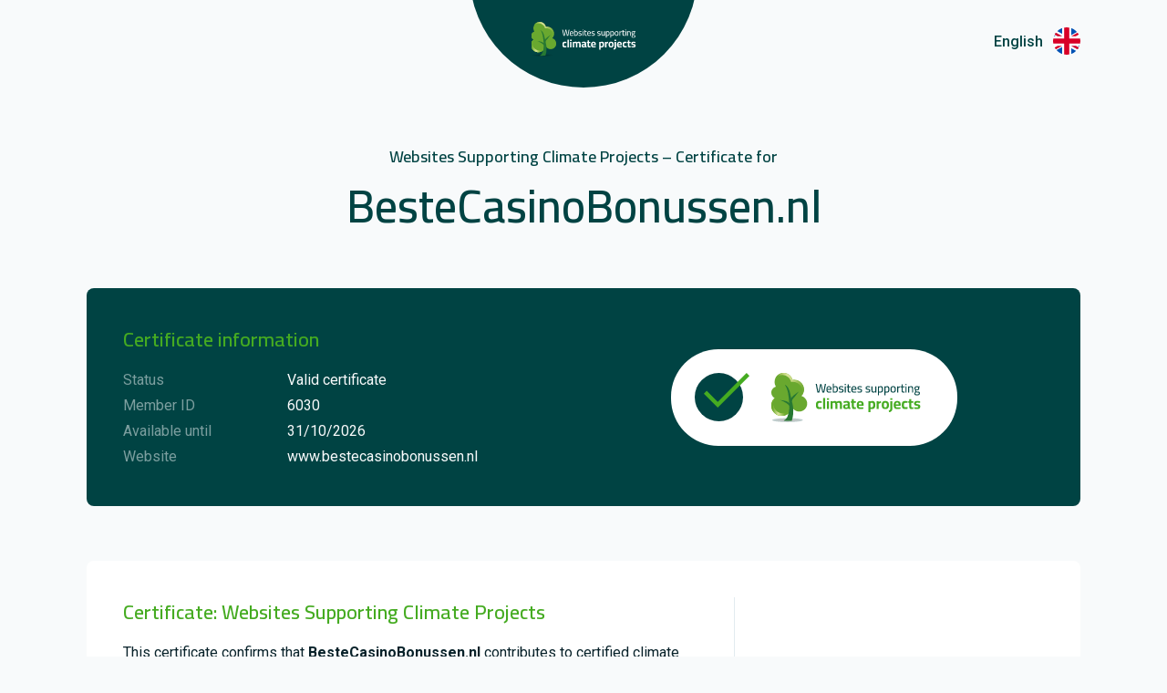

--- FILE ---
content_type: text/html; charset=utf-8
request_url: https://www.co2neutralwebsite.com/certificate/6030/en
body_size: 9759
content:
<!DOCTYPE html><html lang="en"><head><meta charSet="utf-8"/><meta name="viewport" content="width=device-width"/><title>Certificate – Websites Supporting Climate Projects | BesteCasinoBonussen.nl</title><meta name="description" content="BesteCasinoBonussen.nl contributes to certified climate projects through Websites Supporting Climate Projects, with a CO₂-reducing effect equal to twice the website’s estimated emissions. View the certificate here.
"/><meta property="og:title" content="Certificate – Websites Supporting Climate Projects | BesteCasinoBonussen.nl"/><meta name="og:description" content="BesteCasinoBonussen.nl contributes to certified climate projects through Websites Supporting Climate Projects, with a CO₂-reducing effect equal to twice the website’s estimated emissions. View the certificate here.
"/><meta property="og:image" content="https://cdn.sanity.io/images/y6snmb76/production-v2/0ffeb8981a94ee589b9e6637802bdfc9ec9eaa37-1200x630.jpg?w=1600&amp;q=100&amp;fit=max&amp;auto=format"/><link rel="preconnect" href="https://fonts.gstatic.com"/><style>@import url(https://fonts.googleapis.com/css2?family=Cairo:wght@400;600;700&amp;family=Roboto:ital,wght@0,300;0,400;0,500;0,700;1,400&amp;display=swap);</style><meta name="application-name" content="Websites Supporting Climate Projects"/><link rel="manifest" href="/manifest.json"/><link rel="shortcut icon" href="/favicon.ico"/><link rel="apple-touch-icon" sizes="180x180" href="/apple-touch-icon.png"/><link rel="icon" type="image/png" sizes="32x32" href="/favicon-32x32.png"/><link rel="icon" type="image/png" sizes="16x16" href="/favicon-16x16.png"/><link rel="mask-icon" href="/safari-pinned-tab.svg" color="#45ab21"/><meta name="theme-color" content="#45ab21"/><meta name="msapplication-navbutton-color" content="#45ab21"/><meta name="msapplication-TileColor" content="#ffffff"/><meta name="msapplication-config" content="/browserconfig.xml"/><meta name="apple-mobile-web-app-capable" content="yes"/><meta name="apple-mobile-web-app-status-bar-style" content="black-translucent"/><meta name="next-head-count" content="22"/><style data-emotion-css="cnw "></style><link rel="preload" href="/_next/static/css/86a88da0521b7882.css" as="style"/><link rel="stylesheet" href="/_next/static/css/86a88da0521b7882.css" data-n-p=""/><noscript data-n-css=""></noscript><script defer="" nomodule="" src="/_next/static/chunks/polyfills-c67a75d1b6f99dc8.js"></script><script src="/_next/static/chunks/webpack-6af0e3c12b874bb0.js" defer=""></script><script src="/_next/static/chunks/framework-fae63b21a27d6472.js" defer=""></script><script src="/_next/static/chunks/main-8782c0cf94f3c52d.js" defer=""></script><script src="/_next/static/chunks/pages/_app-191a2cdfd9f6d919.js" defer=""></script><script src="/_next/static/chunks/2926b636-b9944fbbaba71cdd.js" defer=""></script><script src="/_next/static/chunks/315-1308e08363e10297.js" defer=""></script><script src="/_next/static/chunks/864-45ca51b2db0633d7.js" defer=""></script><script src="/_next/static/chunks/pages/certificate/%5Bmember%5D/%5Blanguage%5D-7d98483c6d9c64bd.js" defer=""></script><script src="/_next/static/z4LKydEiWoel7FIGKFKGJ/_buildManifest.js" defer=""></script><script src="/_next/static/z4LKydEiWoel7FIGKFKGJ/_ssgManifest.js" defer=""></script></head><body><noscript><iframe src="https://www.googletagmanager.com/ns.html?id=GTM-WCG3M2M" width="0" height="0" title="GTM" style="display:none;visibility:hidden"></iframe></noscript><noscript><iframe src="https://www.googletagmanager.com/ns.html?id=GTM-5MTM3DX" width="0" height="0" title="GTM" style="display:none;visibility:hidden"></iframe></noscript><div id="__next"><style data-emotion="cnw-global 1wo5y54">.grecaptcha-badge{visibility:hidden;}body.show-recaptcha .grecaptcha-badge{visibility:visible;}</style><style data-emotion="cnw-global viea8o">*{font-family:'Roboto',sans-serif;margin:0;padding:0;box-sizing:border-box;line-height:1;}html{font-size:10px;}body{background-color:#f8fafb;color:#004343;}h1,h2,h3,h4{font-family:'Cairo',sans-serif;font-weight:600;}h1 *,h2 *,h3 *,h4 *{font-family:'Cairo',sans-serif;}a{-webkit-text-decoration:none;text-decoration:none;color:#485c5c;}</style><style data-emotion="cnw 1euhe0u">.cnw-1euhe0u{opacity:0;pointer-events:none;-webkit-transition:opacity 200ms linear;transition:opacity 200ms linear;}</style><div class="cnw-1euhe0u e18tgbti0"><style data-emotion="cnw 1wskpcf">.cnw-1wskpcf{position:fixed;top:0;left:0;height:0.2rem;width:100%;margin-left:-100%;-webkit-transition:margin-left 200ms linear;transition:margin-left 200ms linear;z-index:1031;background-color:#45ab21;}</style><div class="cnw-1wskpcf e18tgbti1"><style data-emotion="cnw x5mtlx">.cnw-x5mtlx{position:absolute;display:block;right:0;width:10rem;height:100%;box-shadow:0 0 10px #45ab21,0 0 5px #45ab21;opacity:1;-webkit-transform:rotate(3deg) translate(0px, -4px);-moz-transform:rotate(3deg) translate(0px, -4px);-ms-transform:rotate(3deg) translate(0px, -4px);transform:rotate(3deg) translate(0px, -4px);}</style><div class="cnw-x5mtlx e18tgbti2"></div></div></div><style data-emotion="cnw soe36n">.cnw-soe36n{position:relative;}.cnw-soe36n .e1uqfuv24{position:absolute;right:2rem;top:2rem;}@media screen and (min-width: 768px){.cnw-soe36n .e1uqfuv24{right:9.5rem;top:3rem;}}</style><div class="cnw-soe36n e1jqb7gh0"><style data-emotion="cnw o2s7n">.cnw-o2s7n{width:100%;height:7.5rem;display:-webkit-box;display:-webkit-flex;display:-ms-flexbox;display:flex;-webkit-box-pack:center;-ms-flex-pack:center;-webkit-justify-content:center;justify-content:center;-webkit-align-items:flex-end;-webkit-box-align:flex-end;-ms-flex-align:flex-end;align-items:flex-end;overflow:hidden;}@media screen and (min-width: 768px){.cnw-o2s7n{height:9.6rem;}}</style><div class="cnw-o2s7n e168xz042"><a href="https://www.co2neutralwebsite.com" target="_blank" rel="noopener noreferrer" class="cnw-0 e168xz041"><style data-emotion="cnw 12mvh1i">.cnw-12mvh1i{position:relative;width:19.5rem;height:19.5rem;border-radius:50%;background-color:#004343;}@media screen and (min-width: 768px){.cnw-12mvh1i{width:25rem;height:25rem;}}.cnw-12mvh1i img{position:absolute;left:50%;bottom:2.7rem;width:9rem;height:auto;-webkit-transform:translateX(-50%);-moz-transform:translateX(-50%);-ms-transform:translateX(-50%);transform:translateX(-50%);}@media screen and (min-width: 768px){.cnw-12mvh1i img{bottom:3.4rem;width:11.5rem;}}</style><div class="e168xz043 cnw-12mvh1i e168xz040"><img alt="Websites Supporting Climate Projects" loading="lazy" width="374" height="123" decoding="async" data-nimg="1" style="color:transparent" src="/images/logo_inverse_en.svg"/></div></a></div><style data-emotion="cnw 1m326m1">.cnw-1m326m1{position:relative;display:-webkit-inline-box;display:-webkit-inline-flex;display:-ms-inline-flexbox;display:inline-flex;-webkit-align-items:center;-webkit-box-align:center;-ms-flex-align:center;align-items:center;border-radius:0.4rem;}.cnw-1m326m1 .e1uqfuv20+.e1uqfuv22{margin-left:1.1rem;}.cnw-1m326m1:focus{outline-offset:0.5rem;}</style><div class="e1uqfuv24 cnw-1m326m1 e1uqfuv23" tabindex="0"><style data-emotion="cnw 7wc0ti">.cnw-7wc0ti{display:none;font-weight:500;font-size:1.6rem;line-height:1.1875;color:#004343;}@media screen and (min-width: 768px){.cnw-7wc0ti{display:inline-block;}}</style><span class="cnw-7wc0ti e1uqfuv20">English</span><style data-emotion="cnw 1xm0j7c">.cnw-1xm0j7c{width:3rem;height:3rem;overflow:hidden;border-radius:9999px;}.cnw-1xm0j7c svg{display:block;width:100%;height:100%;}</style><div class="cnw-1xm0j7c e1uqfuv22"><svg viewBox="85.333 85.333 341.333 341.333"><path fill="#FFF" d="M0 85.333h512V426.67H0z"></path><path fill="#D80027" d="M288 85.33h-64v138.666H0v64h224v138.666h64V287.996h224v-64H288z"></path><g fill="#0052B4"><path d="M393.785 315.358L512 381.034v-65.676zM311.652 315.358L512 426.662v-31.474l-143.693-79.83zM458.634 426.662l-146.982-81.664v81.664z"></path></g><path fill="#FFF" d="M311.652 315.358L512 426.662v-31.474l-143.693-79.83z"></path><path fill="#D80027" d="M311.652 315.358L512 426.662v-31.474l-143.693-79.83z"></path><g fill="#0052B4"><path d="M90.341 315.356L0 365.546v-50.19zM200.348 329.51v97.151H25.491z"></path></g><path fill="#D80027" d="M143.693 315.358L0 395.188v31.474l200.348-111.304z"></path><g fill="#0052B4"><path d="M118.215 196.634L0 130.958v65.676zM200.348 196.634L0 85.33v31.474l143.693 79.83zM53.366 85.33l146.982 81.664V85.33z"></path></g><path fill="#FFF" d="M200.348 196.634L0 85.33v31.474l143.693 79.83z"></path><path fill="#D80027" d="M200.348 196.634L0 85.33v31.474l143.693 79.83z"></path><g fill="#0052B4"><path d="M421.659 196.636L512 146.446v50.19zM311.652 182.482V85.331h174.857z"></path></g><path fill="#D80027" d="M368.307 196.634L512 116.804V85.33L311.652 196.634z"></path></svg></div><style data-emotion="cnw fk0z9g">.cnw-fk0z9g{position:absolute;display:block;top:0;left:0;width:100%;min-width:5rem;height:3rem;border:none;opacity:0;z-index:1;cursor:pointer;}</style><select aria-label="English" tabindex="-1" class="cnw-fk0z9g e1uqfuv21"><option value="da">Dansk</option><option value="en" selected="">English</option><option value="de">Deutsch</option><option value="sv">Svenska</option><option value="fi">Suomi</option><option value="no">Norsk</option><option value="fr">Français</option><option value="kl">Kalaallisut</option><option value="pl">Polski</option><option value="es">Español</option><option value="ro">Român</option><option value="it">Italiano</option><option value="pt">Português</option><option value="tr">Türkçe</option><option value="is">Íslenska</option></select></div><style data-emotion="cnw iiz1rc">.cnw-iiz1rc .ContentItemApplicationForm+*{margin-top:8rem;}@media screen and (min-width: 768px){.cnw-iiz1rc .ContentItemApplicationForm+*{margin-top:10rem;}}.cnw-iiz1rc *+.ContentItemApplicationForm,.cnw-iiz1rc .ContentItemApplicationForm:first-of-type{margin-top:8rem;}.cnw-iiz1rc .ContentItemApplicationForm:last-of-type{margin-bottom:8rem;}@media screen and (min-width: 768px){.cnw-iiz1rc .ContentItemApplicationForm:last-of-type{margin-bottom:10rem;}}.cnw-iiz1rc *+.ContentItemSmallInfo,.cnw-iiz1rc .ContentItemSmallInfo+*,.cnw-iiz1rc .ContentItemSmallInfo:first-of-type{margin-top:6rem;}@media screen and (min-width: 1024px){.cnw-iiz1rc *+.ContentItemSmallInfo,.cnw-iiz1rc .ContentItemSmallInfo+*,.cnw-iiz1rc .ContentItemSmallInfo:first-of-type{margin-top:8rem;}}.cnw-iiz1rc .ContentItemSmallInfo:last-of-type{margin-bottom:6rem;}@media screen and (min-width: 1024px){.cnw-iiz1rc .ContentItemSmallInfo:last-of-type{margin-bottom:8rem;}}.cnw-iiz1rc *+.ContentItemSmallImageInfo,.cnw-iiz1rc .ContentItemSmallImageInfo+*,.cnw-iiz1rc .ContentItemSmallImageInfo:first-of-type{margin-top:6rem;}@media screen and (min-width: 1024px){.cnw-iiz1rc *+.ContentItemSmallImageInfo,.cnw-iiz1rc .ContentItemSmallImageInfo+*,.cnw-iiz1rc .ContentItemSmallImageInfo:first-of-type{margin-top:8rem;}}.cnw-iiz1rc .ContentItemSmallImageInfo:last-of-type{margin-bottom:6rem;}@media screen and (min-width: 1024px){.cnw-iiz1rc .ContentItemSmallImageInfo:last-of-type{margin-bottom:8rem;}}.cnw-iiz1rc *+.ContentItemSteps,.cnw-iiz1rc .ContentItemSteps+*,.cnw-iiz1rc .ContentItemSteps:first-of-type{margin-top:6rem;}@media screen and (min-width: 1024px){.cnw-iiz1rc *+.ContentItemSteps,.cnw-iiz1rc .ContentItemSteps+*,.cnw-iiz1rc .ContentItemSteps:first-of-type{margin-top:8rem;}}.cnw-iiz1rc .ContentItemSteps:last-of-type{margin-bottom:6rem;}@media screen and (min-width: 1024px){.cnw-iiz1rc .ContentItemSteps:last-of-type{margin-bottom:8rem;}}.cnw-iiz1rc .ContentItemQuotes+*{margin-top:6rem;}@media screen and (min-width: 1024px){.cnw-iiz1rc .ContentItemQuotes+*{margin-top:8rem;}}.cnw-iiz1rc *+.ContentItemQuotes,.cnw-iiz1rc .ContentItemQuotes:first-of-type{margin-top:5rem;}@media screen and (min-width: 1024px){.cnw-iiz1rc *+.ContentItemQuotes,.cnw-iiz1rc .ContentItemQuotes:first-of-type{margin-top:7rem;}}.cnw-iiz1rc .ContentItemQuotes:last-of-type{margin-bottom:6rem;}@media screen and (min-width: 1024px){.cnw-iiz1rc .ContentItemQuotes:last-of-type{margin-bottom:8rem;}}.cnw-iiz1rc *+.ContentItemTextContent,.cnw-iiz1rc .ContentItemTextContent:first-of-type{margin-top:5rem;}@media screen and (min-width: 768px){.cnw-iiz1rc *+.ContentItemTextContent,.cnw-iiz1rc .ContentItemTextContent:first-of-type{margin-top:10rem;}}.cnw-iiz1rc .ContentItemTextContent+*{margin-top:8rem;}@media screen and (min-width: 768px){.cnw-iiz1rc .ContentItemTextContent+*{margin-top:12rem;}}.cnw-iiz1rc .ContentItemTextContent:last-of-type{margin-bottom:8rem;}@media screen and (min-width: 768px){.cnw-iiz1rc .ContentItemTextContent:last-of-type{margin-bottom:12rem;}}.cnw-iiz1rc *+.ContentItemCertificateDescription,.cnw-iiz1rc .ContentItemCertificateDescription+*,.cnw-iiz1rc .ContentItemCertificateDescription:first-of-type{margin-top:6rem;}.cnw-iiz1rc .ContentItemCertificateDescription:last-of-type{margin-bottom:6rem;}.cnw-iiz1rc *+.ContentItemCertificateInfo,.cnw-iiz1rc .ContentItemCertificateInfo+*,.cnw-iiz1rc .ContentItemCertificateInfo:first-of-type{margin-top:6rem;}.cnw-iiz1rc .ContentItemCertificateInfo:last-of-type{margin-bottom:6rem;}.cnw-iiz1rc *+.ContentItemCertificateTitle,.cnw-iiz1rc .ContentItemCertificateTitle+*,.cnw-iiz1rc .ContentItemCertificateTitle:first-of-type{margin-top:6rem;}.cnw-iiz1rc .ContentItemCertificateTitle:last-of-type{margin-bottom:6rem;}.cnw-iiz1rc *+.ContentItemIconGenerator,.cnw-iiz1rc .ContentItemIconGenerator+*,.cnw-iiz1rc .ContentItemIconGenerator:first-of-type{margin-top:8rem;}@media screen and (min-width: 768px){.cnw-iiz1rc *+.ContentItemIconGenerator,.cnw-iiz1rc .ContentItemIconGenerator+*,.cnw-iiz1rc .ContentItemIconGenerator:first-of-type{margin-top:10rem;}}.cnw-iiz1rc .ContentItemIconGenerator:last-of-type{margin-bottom:6rem;}@media screen and (min-width: 768px){.cnw-iiz1rc .ContentItemIconGenerator:last-of-type{margin-bottom:12rem;}}.cnw-iiz1rc *+.no-margin,.cnw-iiz1rc .no-margin+*,.cnw-iiz1rc .no-margin:first-of-type{margin-top:0rem;}.cnw-iiz1rc .no-margin:last-of-type{margin-bottom:0rem;}</style><div class="enzposr1 cnw-iiz1rc enzposr0"><div class="ContentItemCertificateTitle"><style data-emotion="cnw 1fb45am">.cnw-1fb45am{max-width:93rem;margin-left:auto;margin-right:auto;}.cnw-1fb45am .e1bewnu70+.e1bewnu71{margin-top:0.8rem;}</style><div class="e1bewnu73 cnw-1fb45am e1bewnu72"><style data-emotion="cnw oewtcw">.cnw-oewtcw{font-size:1.8rem;line-height:1.7777777777777777;text-align:center;}</style><h4 class="cnw-oewtcw e1bewnu70">Websites Supporting Climate Projects – Certificate for</h4><style data-emotion="cnw 11lumgb">.cnw-11lumgb{font-size:3.2rem;line-height:1.25;text-align:center;}@media screen and (min-width: 768px){.cnw-11lumgb{font-size:5rem;line-height:1.2;}}</style><h1 class="cnw-11lumgb e1bewnu71">BesteCasinoBonussen.nl</h1></div></div><div class="ContentItemCertificateInfo"><style data-emotion="cnw 1bwcydh">.cnw-1bwcydh{max-width:160rem;margin-left:auto;margin-right:auto;padding-top:5.2rem;padding-left:2rem;padding-right:2rem;}@media screen and (min-width: 768px){.cnw-1bwcydh{padding-top:0rem;padding-left:4rem;padding-right:4rem;}}@media screen and (min-width: 1024px){.cnw-1bwcydh{padding-left:9.5rem;padding-right:9.5rem;}}</style><div class="e1m2rq9b10 cnw-1bwcydh e1m2rq9b9"><style data-emotion="cnw 14jjdjm">.cnw-14jjdjm{display:-webkit-box;display:-webkit-flex;display:-ms-flexbox;display:flex;-webkit-align-items:center;-webkit-box-align:center;-ms-flex-align:center;align-items:center;position:relative;margin-left:auto;margin-right:auto;padding-top:8.8rem;padding-bottom:4rem;padding-left:3rem;padding-right:3rem;border-radius:0.8rem;background-color:#004343;}@media screen and (min-width: 768px){.cnw-14jjdjm{padding-top:4rem;padding-left:4rem;padding-right:4rem;}}@media screen and (min-width: 1024px){.cnw-14jjdjm{padding-right:13.5rem;}}.cnw-14jjdjm .e1m2rq9b5{-webkit-flex:1;-ms-flex:1;flex:1;}.cnw-14jjdjm .e1m2rq9b6{-webkit-flex:none;-ms-flex:none;flex:none;position:absolute;top:-5.2rem;left:50%;-webkit-transform:translateX(-50%);-moz-transform:translateX(-50%);-ms-transform:translateX(-50%);transform:translateX(-50%);}@media screen and (min-width: 768px){.cnw-14jjdjm .e1m2rq9b6{position:static;top:0rem;left:0%;-webkit-transform:none;-moz-transform:none;-ms-transform:none;transform:none;}}</style><div class="cnw-14jjdjm e1m2rq9b7"><style data-emotion="cnw 1qexdf2">.cnw-1qexdf2 .e1m2rq9b4+.e1m2rq9b3{margin-top:1.5rem;}</style><div class="cnw-1qexdf2 e1m2rq9b5"><style data-emotion="cnw ht070t">.cnw-ht070t{font-size:2.2rem;line-height:1.4545454545454546;color:#45ab21;}</style><h3 class="cnw-ht070t e1m2rq9b4">Certificate information</h3><div class="cnw-0 e1m2rq9b3"><style data-emotion="cnw k008qs">.cnw-k008qs{display:-webkit-box;display:-webkit-flex;display:-ms-flexbox;display:flex;}</style><div class="cnw-k008qs e1m2rq9b2"><style data-emotion="cnw sd57ti">.cnw-sd57ti{-webkit-flex:none;-ms-flex:none;flex:none;width:14rem;font-size:1.4rem;line-height:2;color:#f8fafb;opacity:0.5;}@media screen and (min-width: 768px){.cnw-sd57ti{font-size:1.6rem;line-height:1.75;}}@media screen and (min-width: 1024px){.cnw-sd57ti{width:18rem;}}</style><div class="cnw-sd57ti e1m2rq9b0">Status</div><style data-emotion="cnw 1spkj9x">.cnw-1spkj9x{font-size:1.4rem;line-height:2;color:#f8fafb;}@media screen and (min-width: 768px){.cnw-1spkj9x{font-size:1.6rem;line-height:1.75;}}</style><div class="cnw-1spkj9x e1m2rq9b1">Valid certificate</div></div><div class="cnw-k008qs e1m2rq9b2"><div class="cnw-sd57ti e1m2rq9b0">Member ID</div><div class="cnw-1spkj9x e1m2rq9b1">6030</div></div><div class="cnw-k008qs e1m2rq9b2"><div class="cnw-sd57ti e1m2rq9b0">Available until</div><div class="cnw-1spkj9x e1m2rq9b1">31/10/2026</div></div><div class="cnw-k008qs e1m2rq9b2"><div class="cnw-sd57ti e1m2rq9b0">Website</div><div class="cnw-1spkj9x e1m2rq9b1"><style data-emotion="cnw l0i9bg">.cnw-l0i9bg{color:#f8fafb;}</style><a href="https://www.bestecasinobonussen.nl" target="_blank" rel="noopener noreferrer" class="cnw-l0i9bg e1m2rq9b8">www.bestecasinobonussen.nl</a></div></div></div></div><a class="cnw-0 e1m2rq9b6" href="/"><style data-emotion="cnw dd2mz">.cnw-dd2mz{display:-webkit-inline-box;display:-webkit-inline-flex;display:-ms-inline-flexbox;display:inline-flex;-webkit-align-items:center;-webkit-box-align:center;-ms-flex-align:center;align-items:center;padding-top:2.6rem;padding-right:4rem;padding-bottom:2.6rem;padding-left:2.6rem;border-radius:10rem;background-color:white;}.cnw-dd2mz img{width:auto;height:5.4rem;margin-left:3.1rem;}</style><div class="egzstj73 cnw-dd2mz egzstj72"><style data-emotion="cnw 1ja9z1p">.cnw-1ja9z1p{width:5.3rem;height:5.3rem;border-radius:50%;background-color:#004343;}.cnw-1ja9z1p .eapvkq20{height:3.8rem;margin-left:1rem;color:#45ab21;}</style><div class="cnw-1ja9z1p egzstj70"><style data-emotion="cnw 1vx06si">.cnw-1vx06si{height:1em;display:inline-block;}</style><svg viewBox="0.012 8.612 33.876 25.663" class="cnw-1vx06si eapvkq20"><path fill-rule="evenodd" d="M10.353 34.274L33.888 10.74 31.76 8.612 10.353 30.02 2.14 21.806.012 23.934l10.342 10.34z" fill="currentColor"></path></svg></div><img alt="Websites Supporting Climate Projects" loading="lazy" width="374" height="123" decoding="async" data-nimg="1" style="color:transparent" src="/images/logo_regular_en.svg"/></div></a></div></div></div><div class="ContentItemCertificateDescription"><div class="e1cjuq098 cnw-1bwcydh e1cjuq097"><style data-emotion="cnw bnyq12">.cnw-bnyq12{display:-webkit-box;display:-webkit-flex;display:-ms-flexbox;display:flex;-webkit-flex-direction:column;-ms-flex-direction:column;flex-direction:column;-webkit-align-items:stretch;-webkit-box-align:stretch;-ms-flex-align:stretch;align-items:stretch;margin-left:auto;margin-right:auto;padding-top:4rem;padding-bottom:4.8rem;padding-left:3rem;padding-right:3rem;border-radius:0.8rem;background-color:white;}@media screen and (min-width: 768px){.cnw-bnyq12{-webkit-flex-direction:row;-ms-flex-direction:row;flex-direction:row;padding-bottom:4rem;padding-left:4rem;padding-right:4rem;}}.cnw-bnyq12 .e1cjuq094+.e1cjuq092{margin-top:2.4rem;}@media screen and (min-width: 768px){.cnw-bnyq12 .e1cjuq094+.e1cjuq092{margin-top:0rem;margin-left:4.8rem;}}</style><div class="cnw-bnyq12 e1cjuq095"><style data-emotion="cnw as8sg8">.cnw-as8sg8{-webkit-flex:1;-ms-flex:1;flex:1;}.cnw-as8sg8 .e1cjuq090+.e1cjuq093{margin-top:1.5rem;}</style><div class="cnw-as8sg8 e1cjuq094"><h3 class="cnw-ht070t e1cjuq090">Certificate: Websites Supporting Climate Projects</h3><style data-emotion="cnw wco5e6">.cnw-wco5e6 img{max-width:100%;}.cnw-wco5e6 *+.eqkyfdf0{margin-top:1rem;}.cnw-wco5e6 .e1ekgzge1+.eqkyfdf0{margin-top:2rem;}.cnw-wco5e6 *+.ehatz4i0{margin-top:3rem;}.cnw-wco5e6 *+.ei2njrv0{margin-top:4rem;}.cnw-wco5e6 *+.e6cl6p60{margin-top:4rem;}.cnw-wco5e6 *+.e1lq09jf0{margin-top:4rem;}.cnw-wco5e6 *+.e68qr1i0{margin-top:4rem;}.cnw-wco5e6 *+.eu9l69b0{margin-top:2rem;}.cnw-wco5e6 .ei2njrv0+.ei2njrv0,.cnw-wco5e6 .e6cl6p60+.e6cl6p60,.cnw-wco5e6 .e1lq09jf0+.e1lq09jf0,.cnw-wco5e6 .e68qr1i0+.e68qr1i0{margin-top:0;}.cnw-wco5e6 .eu9l69b0+.ei2njrv0,.cnw-wco5e6 .eu9l69b0+.e6cl6p60,.cnw-wco5e6 .eu9l69b0+.e1lq09jf0,.cnw-wco5e6 .eu9l69b0+.e68qr1i0{margin-top:1rem;}.cnw-wco5e6 *+.e1ekgzge1{margin-top:6rem;}.cnw-wco5e6 *+.emnsi410{margin-top:2rem;}.cnw-wco5e6 *+.e19debgr0{margin-top:2rem;}.cnw-wco5e6 *+.e1fpgpwo3,.cnw-wco5e6 .e1fpgpwo3+*{margin-top:4rem;}.cnw-wco5e6 *+.e1dnse9n5,.cnw-wco5e6 .e1dnse9n5+*{margin-top:4rem;}.cnw-wco5e6 *+.e1kwfgbo0,.cnw-wco5e6 .e1kwfgbo0+*{margin-top:6rem;}.cnw-wco5e6 *+.e1yxqd2g1{margin-top:3rem;}.cnw-wco5e6 *+.erd5xjk2,.cnw-wco5e6 .erd5xjk2+*{margin-top:3rem;}@media screen and (min-width: 768px){.cnw-wco5e6 *+.erd5xjk2,.cnw-wco5e6 .erd5xjk2+*{margin-top:2rem;}}.cnw-wco5e6 .erd5xjk2+.erd5xjk2{margin-top:2rem;}@media screen and (min-width: 768px){.cnw-wco5e6 .erd5xjk2+.erd5xjk2{margin-top:1rem;}}.cnw-wco5e6 *+.e18sxbqn6{margin-top:5rem;}@media screen and (min-width: 768px){.cnw-wco5e6 *+.e18sxbqn6{margin-top:10rem;}}.cnw-wco5e6 .e18sxbqn6+*{margin-top:8rem;}@media screen and (min-width: 768px){.cnw-wco5e6 .e18sxbqn6+*{margin-top:10rem;}}.cnw-wco5e6 *+.eaqwqb03{margin-top:3rem;}.cnw-wco5e6 .e48k0l21,.cnw-wco5e6 .e1tl50tq1{margin-top:4rem;}.cnw-wco5e6 .e48k0l21+.eqkyfdf0,.cnw-wco5e6 .e1tl50tq1+.eqkyfdf0{margin-top:6rem;}</style><div class="e1cjuq093 cnw-wco5e6 e1e9i1wt0"><style data-emotion="cnw 8536x1">.cnw-8536x1{font-size:1.6rem;line-height:1.75;color:#08222a;word-wrap:break-word;-webkit-hyphens:auto;-moz-hyphens:auto;-ms-hyphens:auto;hyphens:auto;}.cnw-8536x1 *{line-height:1.75;}</style><p value="[object Object]" class="cnw-8536x1 eqkyfdf0">This certificate confirms that <style data-emotion="cnw 1vg6q84">.cnw-1vg6q84{font-weight:700;}</style><span class="cnw-1vg6q84 e1qwbxs00">BesteCasinoBonussen.nl</span> contributes to certified climate projects outside its own value chain.</p><p value="[object Object]" class="cnw-8536x1 eqkyfdf0">These projects have a documented CO₂-reducing effect that, on average, corresponds to twice the estimated emissions of the website.</p><p value="[object Object]" class="cnw-8536x1 eqkyfdf0">All supported projects are verified through <span class="cnw-1vg6q84 e1qwbxs00">Gold Standard</span>, ensuring high quality, real climate impact, and full transparency.</p><p value="[object Object]" class="cnw-8536x1 eqkyfdf0">You can read more about the specific projects <a href="https://www.co2neutralwebsite.com/our-projects" target="_blank" rel="noopener noreferrer"><style data-emotion="cnw xetd9p">.cnw-xetd9p{-webkit-text-decoration:underline;text-decoration:underline;-webkit-transition:color 50ms;transition:color 50ms;}.cnw-xetd9p:hover{color:#45ab21;}</style><span class="cnw-xetd9p e1w52qkq0">here.</span></a></p></div></div><style data-emotion="cnw 1l0jch5">.cnw-1l0jch5{-webkit-flex:none;-ms-flex:none;flex:none;display:-webkit-box;display:-webkit-flex;display:-ms-flexbox;display:flex;-webkit-flex-direction:column;-ms-flex-direction:column;flex-direction:column;-webkit-box-pack:center;-ms-flex-pack:center;-webkit-justify-content:center;justify-content:center;-webkit-align-items:center;-webkit-box-align:center;-ms-flex-align:center;align-items:center;width:100%;padding-top:2rem;border-top:1px solid #e2ebef;}@media screen and (min-width: 768px){.cnw-1l0jch5{width:auto;padding-top:0rem;padding-right:2.2rem;padding-left:4.8rem;border-top:none;border-left:1px solid #e2ebef;}}.cnw-1l0jch5 .eqow67z2{width:100%;}.cnw-1l0jch5 *+.e1cjuq091{margin-top:1rem;}</style><div class="cnw-1l0jch5 e1cjuq092"><div class="eqow67z2 cnw-1xdhyk6 eqow67z0"><style data-emotion="cnw slqbxd">.cnw-slqbxd{display:block;max-width:100%;max-height:100%;height:auto;}</style><img alt="" src="https://cdn.sanity.io/images/y6snmb76/production-v2/76007f45d604060fb58b083e43ef57c9f95efee0-171x53.png?w=200&amp;q=100&amp;fit=max&amp;auto=format" width="171" height="53" loading="lazy" style="aspect-ratio:3.2264150943396226" class="cnw-slqbxd eqow67z1"/></div><style data-emotion="cnw eqc9o8">.cnw-eqc9o8{font-size:1.3rem;line-height:1.1538461538461537;color:#485c5c;}</style><p class="cnw-eqc9o8 e1cjuq091">Websites Supporting Climate Projects initiative</p></div></div></div></div><div class="ContentItemSmallImageInfo"><style data-emotion="cnw ybq83p">.cnw-ybq83p{max-width:160rem;margin-left:auto;margin-right:auto;}@media screen and (min-width: 768px){.cnw-ybq83p{padding-left:4rem;padding-right:4rem;}}@media screen and (min-width: 1024px){.cnw-ybq83p{padding-left:9.5rem;padding-right:9.5rem;}}</style><div class="e1oc3i6e5 cnw-ybq83p e1oc3i6e2"><style data-emotion="cnw 1d6mjxg">.cnw-1d6mjxg{display:-webkit-box;display:-webkit-flex;display:-ms-flexbox;display:flex;-webkit-flex-direction:column;-ms-flex-direction:column;flex-direction:column;-webkit-align-items:center;-webkit-box-align:center;-ms-flex-align:center;align-items:center;padding-top:4rem;padding-bottom:6rem;padding-left:3rem;padding-right:3rem;background-color:white;}@media screen and (min-width: 768px){.cnw-1d6mjxg{-webkit-flex-direction:row;-ms-flex-direction:row;flex-direction:row;-webkit-box-pack:start;-ms-flex-pack:start;-webkit-justify-content:flex-start;justify-content:flex-start;-webkit-align-items:flex-start;-webkit-box-align:flex-start;-ms-flex-align:flex-start;align-items:flex-start;padding-bottom:4rem;border-radius:0.8rem;}}@media screen and (min-width: 1024px){.cnw-1d6mjxg{-webkit-align-items:center;-webkit-box-align:center;-ms-flex-align:center;align-items:center;padding-left:4rem;padding-right:4rem;}}.cnw-1d6mjxg .eqow67z2{-webkit-flex:none;-ms-flex:none;flex:none;max-width:10rem;max-height:10rem;border-radius:50%;overflow:hidden;}.cnw-1d6mjxg .eqow67z2+.e1oc3i6e3{margin-top:3rem;}@media screen and (min-width: 768px){.cnw-1d6mjxg .eqow67z2+.e1oc3i6e3{margin-top:0rem;margin-left:4rem;}}</style><div class="cnw-1d6mjxg e1oc3i6e4"><div class="eqow67z2 cnw-1xdhyk6 eqow67z0"><img alt="" src="https://cdn.sanity.io/images/y6snmb76/production-v2/7e2e3548857c3e8cd74345a7e47fdd09a0295f5d-1396x533.png?rect=383,0,533,533&amp;w=100&amp;h=100&amp;q=100&amp;auto=format" width="100" height="100" loading="lazy" style="aspect-ratio:1" class="cnw-slqbxd eqow67z1"/></div><style data-emotion="cnw 9vfjr3">.cnw-9vfjr3{display:-webkit-box;display:-webkit-flex;display:-ms-flexbox;display:flex;-webkit-flex-direction:column;-ms-flex-direction:column;flex-direction:column;-webkit-align-items:center;-webkit-box-align:center;-ms-flex-align:center;align-items:center;}@media screen and (min-width: 768px){.cnw-9vfjr3{-webkit-box-pack:start;-ms-flex-pack:start;-webkit-justify-content:flex-start;justify-content:flex-start;-webkit-align-items:flex-start;-webkit-box-align:flex-start;-ms-flex-align:flex-start;align-items:flex-start;}}@media screen and (min-width: 1024px){.cnw-9vfjr3{-webkit-flex-direction:row;-ms-flex-direction:row;flex-direction:row;-webkit-align-items:center;-webkit-box-align:center;-ms-flex-align:center;align-items:center;}}@media screen and (min-width: 768px){.cnw-9vfjr3 .e1oc3i6e0{width:60%;}}.cnw-9vfjr3 .e1oc3i6e0+.e1oc3i6e1{margin-top:3rem;}@media screen and (min-width: 1024px){.cnw-9vfjr3 .e1oc3i6e0+.e1oc3i6e1{margin-top:0rem;margin-left:auto;}}</style><div class="cnw-9vfjr3 e1oc3i6e3"><style data-emotion="cnw 1puyq5d">.cnw-1puyq5d{color:#004343;}</style><style data-emotion="cnw 13goaq1">.cnw-13goaq1{color:#004343;}.cnw-13goaq1 img{max-width:100%;}.cnw-13goaq1 *+.eqkyfdf0{margin-top:1rem;}.cnw-13goaq1 .e1ekgzge1+.eqkyfdf0{margin-top:2rem;}.cnw-13goaq1 *+.ehatz4i0{margin-top:3rem;}.cnw-13goaq1 *+.ei2njrv0{margin-top:4rem;}.cnw-13goaq1 *+.e6cl6p60{margin-top:4rem;}.cnw-13goaq1 *+.e1lq09jf0{margin-top:4rem;}.cnw-13goaq1 *+.e68qr1i0{margin-top:4rem;}.cnw-13goaq1 *+.eu9l69b0{margin-top:2rem;}.cnw-13goaq1 .ei2njrv0+.ei2njrv0,.cnw-13goaq1 .e6cl6p60+.e6cl6p60,.cnw-13goaq1 .e1lq09jf0+.e1lq09jf0,.cnw-13goaq1 .e68qr1i0+.e68qr1i0{margin-top:0;}.cnw-13goaq1 .eu9l69b0+.ei2njrv0,.cnw-13goaq1 .eu9l69b0+.e6cl6p60,.cnw-13goaq1 .eu9l69b0+.e1lq09jf0,.cnw-13goaq1 .eu9l69b0+.e68qr1i0{margin-top:1rem;}.cnw-13goaq1 *+.e1ekgzge1{margin-top:6rem;}.cnw-13goaq1 *+.emnsi410{margin-top:2rem;}.cnw-13goaq1 *+.e19debgr0{margin-top:2rem;}.cnw-13goaq1 *+.e1fpgpwo3,.cnw-13goaq1 .e1fpgpwo3+*{margin-top:4rem;}.cnw-13goaq1 *+.e1dnse9n5,.cnw-13goaq1 .e1dnse9n5+*{margin-top:4rem;}.cnw-13goaq1 *+.e1kwfgbo0,.cnw-13goaq1 .e1kwfgbo0+*{margin-top:6rem;}.cnw-13goaq1 *+.e1yxqd2g1{margin-top:3rem;}.cnw-13goaq1 *+.erd5xjk2,.cnw-13goaq1 .erd5xjk2+*{margin-top:3rem;}@media screen and (min-width: 768px){.cnw-13goaq1 *+.erd5xjk2,.cnw-13goaq1 .erd5xjk2+*{margin-top:2rem;}}.cnw-13goaq1 .erd5xjk2+.erd5xjk2{margin-top:2rem;}@media screen and (min-width: 768px){.cnw-13goaq1 .erd5xjk2+.erd5xjk2{margin-top:1rem;}}.cnw-13goaq1 *+.e18sxbqn6{margin-top:5rem;}@media screen and (min-width: 768px){.cnw-13goaq1 *+.e18sxbqn6{margin-top:10rem;}}.cnw-13goaq1 .e18sxbqn6+*{margin-top:8rem;}@media screen and (min-width: 768px){.cnw-13goaq1 .e18sxbqn6+*{margin-top:10rem;}}.cnw-13goaq1 *+.eaqwqb03{margin-top:3rem;}.cnw-13goaq1 .e48k0l21,.cnw-13goaq1 .e1tl50tq1{margin-top:4rem;}.cnw-13goaq1 .e48k0l21+.eqkyfdf0,.cnw-13goaq1 .e1tl50tq1+.eqkyfdf0{margin-top:6rem;}</style><div class="e1oc3i6e0 cnw-13goaq1 e1e9i1wt0"><p value="[object Object]" class="cnw-8536x1 eqkyfdf0">The auditing firm <span class="cnw-1vg6q84 e1qwbxs00">BDO</span> continuously reviews our calculations and methodology to ensure transparency and reliability.</p><p value="[object Object]" class="cnw-8536x1 eqkyfdf0">Their audits document that our investments in climate projects, on average, compensate for <span class="cnw-1vg6q84 e1qwbxs00">200% of the estimated CO₂ emissions</span> from member websites — clear evidence that our approach delivers measurable climate impact.</p></div></div></div></div></div></div><style data-emotion="cnw 156g0vb">.cnw-156g0vb{border-top:1px solid #ecf2f2;background-color:white;}</style><div class="cnw-156g0vb e1wqjzyr0"><style data-emotion="cnw 1dfpspo">.cnw-1dfpspo{display:-webkit-box;display:-webkit-flex;display:-ms-flexbox;display:flex;-webkit-flex-direction:column;-ms-flex-direction:column;flex-direction:column;-webkit-align-items:center;-webkit-box-align:center;-ms-flex-align:center;align-items:center;max-width:160rem;margin-left:auto;margin-right:auto;padding-left:2rem;padding-right:2rem;padding-top:8rem;padding-bottom:11rem;}@media screen and (min-width: 768px){.cnw-1dfpspo{-webkit-flex-direction:row;-ms-flex-direction:row;flex-direction:row;padding-left:9.5rem;padding-right:9.5rem;padding-bottom:20rem;}}.cnw-1dfpspo img{width:18rem;height:auto;}.cnw-1dfpspo img+.e1wqjzyr1{margin-top:5.5rem;}@media screen and (min-width: 768px){.cnw-1dfpspo img+.e1wqjzyr1{margin-top:0rem;margin-left:auto;}}.cnw-1dfpspo .e1wqjzyr1{-webkit-flex:1;-ms-flex:1;flex:1;width:100%;}@media screen and (min-width: 768px){.cnw-1dfpspo .e1wqjzyr1{-webkit-flex:0 0 330px;-ms-flex:0 0 330px;flex:0 0 330px;width:auto;}}</style><div class="cnw-1dfpspo e1wqjzyr2"><img alt="Websites Supporting Climate Projects" loading="lazy" width="374" height="123" decoding="async" data-nimg="1" style="color:transparent" src="/images/logo_regular_en.svg"/><style data-emotion="cnw hbo11u">.cnw-hbo11u .e15jjqaj3{text-align:center;}@media screen and (min-width: 768px){.cnw-hbo11u .e15jjqaj3{text-align:left;}}</style><div class="cnw-hbo11u e1wqjzyr1"><style data-emotion="cnw 6dczd8">.cnw-6dczd8{-webkit-flex:1;-ms-flex:1;flex:1;}.cnw-6dczd8 .e15jjqaj0+.e15jjqaj1{margin-top:1rem;}</style><div class="e15jjqaj3 cnw-6dczd8 e15jjqaj2"><style data-emotion="cnw 16mz0ft">.cnw-16mz0ft{font-size:2.2rem;line-height:1.4545454545454546;}</style><h3 class="cnw-16mz0ft e15jjqaj0">Read more</h3><style data-emotion="cnw 18f6nc">.cnw-18f6nc *{color:#485c5c;}.cnw-18f6nc *+*{margin-top:0.4rem;}</style><div class="cnw-18f6nc e15jjqaj1"><style data-emotion="cnw xvgpz0">.cnw-xvgpz0{display:block;line-height:1.75;font-size:1.6rem;-webkit-transition:color 50ms;transition:color 50ms;}.cnw-xvgpz0:hover{color:#45ab21;}</style><a class="cnw-xvgpz0 e11s8e400" href="/about">About Websites Supporting Climate Projects</a><a class="cnw-xvgpz0 e11s8e400" href="/how-does-it-work">How does it work</a></div></div></div></div><style data-emotion="cnw 12x3z1o">.cnw-12x3z1o{background-color:#f8fafb;}</style><div class="cnw-12x3z1o e1wqjzyr4"><style data-emotion="cnw 9q4n24">.cnw-9q4n24{display:block;max-width:160rem;margin-left:auto;margin-right:auto;padding-left:2rem;padding-right:2rem;padding-top:3.2rem;padding-bottom:3.2rem;font-size:1.2rem;line-height:1.1666666666666667;text-align:center;}@media screen and (min-width: 512px){.cnw-9q4n24{padding-left:9.5rem;padding-right:9.5rem;padding-top:2rem;padding-bottom:2rem;}}@media screen and (min-width: 768px){.cnw-9q4n24{font-size:1.4rem;line-height:1.1428571428571428;text-align:left;}}</style><p class="cnw-9q4n24 e1wqjzyr3">© 2025 Websites Supporting Climate Projects. All rights reserved.</p></div></div></div></div><script id="__NEXT_DATA__" type="application/json">{"props":{"pageProps":{"minimalFooterData":{"column":{"key":null,"heading":"Read more","contentItems":[{"type":"Link","key":"9a04a5010f33","children":"About Websites Supporting Climate Projects","href":"/about"},{"type":"Link","key":"fbf93e04d699","children":"How does it work","href":"/how-does-it-work"}]},"copyright":"© 2025 Websites Supporting Climate Projects. All rights reserved."},"strings":{"applicationFormCommentLabel":"Comment","applicationFormCommentMissing":"Required","applicationFormCommentRequired":false,"applicationFormContactForPrice":"Contact us for pricing","applicationFormContactNameLabel":"Name","applicationFormContactNameMissing":"Required","applicationFormContactNameRequired":true,"applicationFormEmailInvalid":"Invalid email","applicationFormEmailLabel":"E-mail","applicationFormEmailMissing":"Required","applicationFormEmailRequired":true,"applicationFormNameLabel":"Company name","applicationFormNameMissing":"Required","applicationFormNameRequired":true,"applicationFormPerYear":"€ per year","applicationFormPhoneLabel":"Phone","applicationFormPhoneMissing":"Required","applicationFormPhoneRequired":true,"applicationFormRegistrationNumberLabel":"Company / VAT-ID","applicationFormRegistrationNumberMissing":"Required","applicationFormRegistrationNumberRequired":false,"applicationFormRulesText":[{"_key":"f01502ddbdb8","_type":"block","children":[{"_key":"270585b98a1f","_type":"span","marks":[],"text":"By signing up for "},{"_key":"2a7058f61289","_type":"span","marks":["em"],"text":"Websites Supporting Climate Projects"},{"_key":"8ec1fc155acd","_type":"span","marks":[],"text":", you confirm that you have read and accept our "},{"_key":"206e03547f32","_type":"span","marks":["27811365bf94"],"text":"membership conditions"},{"_key":"602abf423f4a","_type":"span","marks":[],"text":"."}],"markDefs":[{"_key":"27811365bf94","_type":"link","href":"/terms-and-conditions"}],"style":"normal"}],"applicationFormSubmitError":"An error occurred, please try again!","applicationFormSubmitLabel":"Apply","applicationFormWebsiteLabel":"Website","applicationFormWebsiteMissing":"Required","applicationFormWebsiteRequired":true,"memberTableId":"ID","memberTableMember":"Participant","siteName":"Websites Supporting Climate Projects"},"metadata":{"title":"Certificate – Websites Supporting Climate Projects | BesteCasinoBonussen.nl","description":"BesteCasinoBonussen.nl contributes to certified climate projects through Websites Supporting Climate Projects, with a CO₂-reducing effect equal to twice the website’s estimated emissions. View the certificate here.\n","image":{"asset":{"metadata":{"dimensions":{"height":630,"width":1200}},"url":"https://cdn.sanity.io/images/y6snmb76/production-v2/0ffeb8981a94ee589b9e6637802bdfc9ec9eaa37-1200x630.jpg"},"crop":null,"hotspot":null}},"noIndex":false,"pageContentItems":[{"key":"7655ea40bc8d","type":"CertificateTitle","_createdAt":"2020-09-16T14:40:15Z","_id":"b3cff332-2ba6-4c66-bfb6-9b96817da7cc","_rev":"c7UYOegSzEupZNl9sNMFWR","_type":"certificateTitle","_updatedAt":"2020-09-16T14:40:15Z","content":null,"language":"en","name":"Title"},{"key":"6775eba85ede","type":"CertificateInfo","_createdAt":"2020-09-16T14:40:09Z","_id":"839538b8-fd78-4aa5-a083-fe207c9f789d","_rev":"R4nh1tgtHdOlPpvIZ0GiFe","_type":"certificateInfo","_updatedAt":"2020-09-16T14:40:09Z","content":null,"language":"en","name":"Info"},{"key":"242af37d86f2","type":"CertificateDescription","image":{"asset":{"metadata":{"dimensions":{"height":53,"width":171}},"url":"https://cdn.sanity.io/images/y6snmb76/production-v2/76007f45d604060fb58b083e43ef57c9f95efee0-171x53.png"},"crop":null,"hotspot":null},"imageDimensions":{"height":53,"width":171}},{"key":"90d42c8ed0da","type":"SmallImageInfo","text":[{"_key":"2e5e19d239aa","_type":"block","children":[{"_key":"b54871af09a0","_type":"span","marks":[],"text":"The auditing firm "},{"_key":"dace19b746c3","_type":"span","marks":["strong"],"text":"BDO"},{"_key":"d4433699159f","_type":"span","marks":[],"text":" continuously reviews our calculations and methodology to ensure transparency and reliability."}],"markDefs":[],"style":"normal"},{"_key":"49f9a35cb45f","_type":"block","children":[{"_key":"a53e7a1efc26","_type":"span","marks":[],"text":"Their audits document that our investments in climate projects, on average, compensate for "},{"_key":"5601d63828b1","_type":"span","marks":["strong"],"text":"200% of the estimated CO₂ emissions"},{"_key":"cedb59618726","_type":"span","marks":[],"text":" from member websites — clear evidence that our approach delivers measurable climate impact."}],"markDefs":[],"style":"normal"}],"callToAction":{"href":"","children":null},"_createdAt":"2020-12-09T15:42:47Z","_id":"dcc326ea-ea73-4ec1-912e-7da1ea8c2b1a","_rev":"c7UYOegSzEupZNl9sNO6MY","_system":{"base":{"id":"dcc326ea-ea73-4ec1-912e-7da1ea8c2b1a","rev":"ghq73T0QCqdNnVIwSxoyvn"}},"_type":"smallImageInfoBlock","_updatedAt":"2025-12-04T07:54:46Z","content":null,"image":{"asset":{"metadata":{"dimensions":{"height":533,"width":1396}},"url":"https://cdn.sanity.io/images/y6snmb76/production-v2/7e2e3548857c3e8cd74345a7e47fdd09a0295f5d-1396x533.png"},"crop":{"bottom":0,"left":0.21869488536155202,"right":0.2821869488536155,"top":0},"hotspot":{"height":1,"width":0.4920634920634921,"x":0.46472663139329806,"y":0.5}},"language":"en","name":"BDO without CTA","roundImage":true}],"member":{"_createdAt":"2022-09-14T07:01:01Z","_id":"uzMXI3EU2u11l6HZAzkSGm","_rev":"EU2iDf58BdMJj4Pg5aRnRT","_type":"member","_updatedAt":"2025-10-09T10:22:14Z","expirationDate":"2026-10-31","hideMaximumPageviews":true,"iconUrl":"https://www.bestecasinobonussen.nl/wie-zijn-we/","id":6030,"indexBra":80,"indexDa":80,"indexDe":80,"indexEn":17,"indexNet":40,"indexSv":80,"maximumPageviews":50000,"name":"BesteCasinoBonussen.nl","visible":true,"website":"https://www.bestecasinobonussen.nl"},"certificateStrings":{"certificateDescriptionHeader":"Certificate: Websites Supporting Climate Projects","certificateDescriptionSignatureLabel":"Websites Supporting Climate Projects initiative","certificateDescriptionText":[{"_key":"0ec389d90263","_type":"block","children":[{"_key":"f3c00e2c52ec","_type":"span","marks":[],"text":"This certificate confirms that "},{"_key":"39d38661c0d1","_type":"span","marks":["strong"],"text":"{company_name}"},{"_key":"95feb22728f7","_type":"span","marks":[],"text":" contributes to certified climate projects outside its own value chain."}],"markDefs":[],"style":"normal"},{"_key":"1fbdc9380362","_type":"block","children":[{"_key":"e5159375f308","_type":"span","marks":[],"text":"These projects have a documented CO₂-reducing effect that, on average, corresponds to twice the estimated emissions of the website."}],"markDefs":[],"style":"normal"},{"_key":"35ad7493e3b4","_type":"block","children":[{"_key":"bb36bbf0b348","_type":"span","marks":[],"text":"All supported projects are verified through "},{"_key":"f50e00a31e1a","_type":"span","marks":["strong"],"text":"Gold Standard"},{"_key":"17b1159ae321","_type":"span","marks":[],"text":", ensuring high quality, real climate impact, and full transparency."}],"markDefs":[],"style":"normal"},{"_key":"b9da9981141a","_type":"block","children":[{"_key":"cd6015fb17fc","_type":"span","marks":[],"text":"You can read more about the specific projects "},{"_key":"e4ca44596ff2","_type":"span","marks":["e3b2795c1030"],"text":"here."}],"markDefs":[{"_key":"e3b2795c1030","_type":"link","href":"https://www.co2neutralwebsite.com/our-projects"}],"style":"normal"}],"certificateExpirationDateLabel":"Available until","certificateExpiredText":[{"_key":"979518448573","_type":"block","children":[{"_key":"e3d95f1dff6b","_type":"span","marks":[],"text":"Certificate is invalid. Please, contact us to renew your membership of the "},{"_key":"2a676364d3b9","_type":"span","marks":["em"],"text":"Websistes Supporting Climate Projects"},{"_key":"7e03483ce913","_type":"span","marks":[],"text":" initiative!"}],"markDefs":[],"style":"normal"}],"certificateFor":"Websites Supporting Climate Projects – Certificate for","certificateInfoHeader":"Certificate information","certificateMemberIdLabel":"Member ID","certificateStatusInvalid":"Invalid certificate","certificateStatusLabel":"Status","certificateStatusValid":"Valid certificate","certificateWebsiteLabel":"Website"},"language":"en","certificateLanguage":"en"},"__N_SSG":true},"page":"/certificate/[member]/[language]","query":{"member":"6030","language":"en"},"buildId":"z4LKydEiWoel7FIGKFKGJ","isFallback":false,"isExperimentalCompile":false,"gsp":true,"locale":"en-GB","locales":["da-DK","en-GB","de-DE","sv-SE","fi-FI"],"defaultLocale":"da-DK","domainLocales":[{"domain":"www.co2neutralwebsite.com","defaultLocale":"en-GB"},{"domain":"www.ingenco2.dk","defaultLocale":"da-DK"},{"domain":"www.co2neutralwebsite.de","defaultLocale":"de-DE"},{"domain":"www.minskaco2.se","defaultLocale":"sv-SE"},{"domain":"www.co2neutralwebsite.fi","defaultLocale":"fi-FI"}],"scriptLoader":[]}</script></body></html>

--- FILE ---
content_type: text/html; charset=utf-8
request_url: https://www.co2neutralwebsite.com/certificate/6030/url(https:/fonts.googleapis.com/css2?family=Cairo%3Awght%40400
body_size: 10260
content:
<!DOCTYPE html><html lang="en"><head><meta charSet="utf-8"/><meta name="viewport" content="width=device-width"/><title>Certificate – Websites Supporting Climate Projects | {company_name}</title><meta name="description" content="{company_name} contributes to certified climate projects through Websites Supporting Climate Projects, with a CO₂-reducing effect equal to twice the website’s estimated emissions. View the certificate here.
"/><meta property="og:title" content="Certificate – Websites Supporting Climate Projects | {company_name}"/><meta name="og:description" content="{company_name} contributes to certified climate projects through Websites Supporting Climate Projects, with a CO₂-reducing effect equal to twice the website’s estimated emissions. View the certificate here.
"/><meta property="og:image" content="https://cdn.sanity.io/images/y6snmb76/production-v2/0ffeb8981a94ee589b9e6637802bdfc9ec9eaa37-1200x630.jpg?w=1600&amp;q=100&amp;fit=max&amp;auto=format"/><link rel="preconnect" href="https://fonts.gstatic.com"/><style>@import url(https://fonts.googleapis.com/css2?family=Cairo:wght@400;600;700&amp;family=Roboto:ital,wght@0,300;0,400;0,500;0,700;1,400&amp;display=swap);</style><meta name="application-name" content="Websites Supporting Climate Projects"/><link rel="manifest" href="/manifest.json"/><link rel="shortcut icon" href="/favicon.ico"/><link rel="apple-touch-icon" sizes="180x180" href="/apple-touch-icon.png"/><link rel="icon" type="image/png" sizes="32x32" href="/favicon-32x32.png"/><link rel="icon" type="image/png" sizes="16x16" href="/favicon-16x16.png"/><link rel="mask-icon" href="/safari-pinned-tab.svg" color="#45ab21"/><meta name="theme-color" content="#45ab21"/><meta name="msapplication-navbutton-color" content="#45ab21"/><meta name="msapplication-TileColor" content="#ffffff"/><meta name="msapplication-config" content="/browserconfig.xml"/><meta name="apple-mobile-web-app-capable" content="yes"/><meta name="apple-mobile-web-app-status-bar-style" content="black-translucent"/><meta name="next-head-count" content="22"/><style data-emotion-css="cnw "></style><link rel="preload" href="/_next/static/css/86a88da0521b7882.css" as="style"/><link rel="stylesheet" href="/_next/static/css/86a88da0521b7882.css" data-n-p=""/><noscript data-n-css=""></noscript><script defer="" nomodule="" src="/_next/static/chunks/polyfills-c67a75d1b6f99dc8.js"></script><script src="/_next/static/chunks/webpack-6af0e3c12b874bb0.js" defer=""></script><script src="/_next/static/chunks/framework-fae63b21a27d6472.js" defer=""></script><script src="/_next/static/chunks/main-8782c0cf94f3c52d.js" defer=""></script><script src="/_next/static/chunks/pages/_app-191a2cdfd9f6d919.js" defer=""></script><script src="/_next/static/chunks/2926b636-b9944fbbaba71cdd.js" defer=""></script><script src="/_next/static/chunks/315-1308e08363e10297.js" defer=""></script><script src="/_next/static/chunks/864-45ca51b2db0633d7.js" defer=""></script><script src="/_next/static/chunks/453-426818b38755eb81.js" defer=""></script><script src="/_next/static/chunks/pages/%5B...slug%5D-489493a534338c21.js" defer=""></script><script src="/_next/static/z4LKydEiWoel7FIGKFKGJ/_buildManifest.js" defer=""></script><script src="/_next/static/z4LKydEiWoel7FIGKFKGJ/_ssgManifest.js" defer=""></script></head><body><noscript><iframe src="https://www.googletagmanager.com/ns.html?id=GTM-WCG3M2M" width="0" height="0" title="GTM" style="display:none;visibility:hidden"></iframe></noscript><noscript><iframe src="https://www.googletagmanager.com/ns.html?id=GTM-5MTM3DX" width="0" height="0" title="GTM" style="display:none;visibility:hidden"></iframe></noscript><div id="__next"><style data-emotion="cnw-global 1wo5y54">.grecaptcha-badge{visibility:hidden;}body.show-recaptcha .grecaptcha-badge{visibility:visible;}</style><style data-emotion="cnw-global viea8o">*{font-family:'Roboto',sans-serif;margin:0;padding:0;box-sizing:border-box;line-height:1;}html{font-size:10px;}body{background-color:#f8fafb;color:#004343;}h1,h2,h3,h4{font-family:'Cairo',sans-serif;font-weight:600;}h1 *,h2 *,h3 *,h4 *{font-family:'Cairo',sans-serif;}a{-webkit-text-decoration:none;text-decoration:none;color:#485c5c;}</style><style data-emotion="cnw 1euhe0u">.cnw-1euhe0u{opacity:0;pointer-events:none;-webkit-transition:opacity 200ms linear;transition:opacity 200ms linear;}</style><div class="cnw-1euhe0u e18tgbti0"><style data-emotion="cnw 1wskpcf">.cnw-1wskpcf{position:fixed;top:0;left:0;height:0.2rem;width:100%;margin-left:-100%;-webkit-transition:margin-left 200ms linear;transition:margin-left 200ms linear;z-index:1031;background-color:#45ab21;}</style><div class="cnw-1wskpcf e18tgbti1"><style data-emotion="cnw x5mtlx">.cnw-x5mtlx{position:absolute;display:block;right:0;width:10rem;height:100%;box-shadow:0 0 10px #45ab21,0 0 5px #45ab21;opacity:1;-webkit-transform:rotate(3deg) translate(0px, -4px);-moz-transform:rotate(3deg) translate(0px, -4px);-ms-transform:rotate(3deg) translate(0px, -4px);transform:rotate(3deg) translate(0px, -4px);}</style><div class="cnw-x5mtlx e18tgbti2"></div></div></div><style data-emotion="cnw 1xzsy87">.cnw-1xzsy87{position:relative;}.cnw-1xzsy87 .ecfozzi6{background-color:#f8fafb;}</style><div class="cnw-1xzsy87 e1rpkbnd0"><style data-emotion="cnw uccnc">.cnw-uccnc{display:-webkit-box;display:-webkit-flex;display:-ms-flexbox;display:flex;-webkit-box-pack:justify;-webkit-justify-content:space-between;justify-content:space-between;-webkit-align-items:center;-webkit-box-align:center;-ms-flex-align:center;align-items:center;width:160rem;max-width:100%;height:7rem;margin-left:auto;margin-right:auto;padding-top:1.7rem;padding-bottom:1.3rem;padding-right:2rem;padding-left:2rem;}@media screen and (min-width: 768px){.cnw-uccnc{height:12rem;padding-top:3.1rem;padding-bottom:3.2rem;padding-right:3rem;padding-left:4rem;}}@media screen and (min-width: 1024px){.cnw-uccnc{padding-right:9.5rem;padding-left:9.5rem;}}@media screen and (min-width: 1024px){.cnw-uccnc .ecfozzi2+.ecfozzi3{margin-left:3rem;}}.cnw-uccnc *+.ecfozzi0,.cnw-uccnc *+.ecfozzi1{margin-left:2.5rem;}@media screen and (min-width: 1024px){.cnw-uccnc *+.ecfozzi0,.cnw-uccnc *+.ecfozzi1{margin-left:0rem;}}</style><div class="ecfozzi6 cnw-uccnc ecfozzi4"><style data-emotion="cnw 1z02z2r">.cnw-1z02z2r img{-webkit-flex:none;-ms-flex:none;flex:none;width:auto;height:4rem;margin-right:1rem;}@media screen and (min-width: 768px){.cnw-1z02z2r img{height:5.7rem;}}</style><a class="ebkdv0d1 cnw-1z02z2r ebkdv0d0" href="/"><img alt="Websites Supporting Climate Projects" loading="lazy" width="374" height="123" decoding="async" data-nimg="1" style="color:transparent" src="/images/logo_regular_en.svg"/></a><style data-emotion="cnw kindz3">.cnw-kindz3{-webkit-flex:none;-ms-flex:none;flex:none;position:fixed;display:none;-webkit-align-items:center;-webkit-box-align:center;-ms-flex-align:center;align-items:center;-webkit-flex-direction:column;-ms-flex-direction:column;flex-direction:column;top:70px;right:0;bottom:0;left:0;margin-left:0;padding-top:8rem;opacity:0;-webkit-transition:opacity 250ms;transition:opacity 250ms;overflow:auto;background-color:#f8fafb;z-index:1000;}@media screen and (min-width: 768px){.cnw-kindz3{top:120px;}}@media screen and (min-width: 1024px){.cnw-kindz3{position:static;display:block;top:auto;right:auto;bottom:auto;left:auto;margin-left:auto;padding-top:0rem;opacity:1;overflow:visible;background-color:transparent;z-index:auto;}}.cnw-kindz3 .e1par5m40+.e1par5m40{margin-top:4rem;}@media screen and (min-width: 1024px){.cnw-kindz3 .e1par5m40+.e1par5m40{margin-top:0rem;margin-left:3rem;}}</style><div class="cnw-kindz3 ecfozzi2"><style data-emotion="cnw fefqne">.cnw-fefqne{display:inline-block;padding-top:0rem;padding-bottom:0rem;padding-left:0rem;padding-right:0rem;border-color:#004343;font-size:1.6rem;font-weight:500;line-height:1.1875;color:#004343;-webkit-transition:opacity 50ms;transition:opacity 50ms;}.cnw-fefqne:hover{opacity:0.85;}.cnw-fefqne:focus{outline-offset:0.5rem;}</style><a class="cnw-fefqne e1par5m40" href="/how-does-it-work">How it works</a><a class="cnw-fefqne e1par5m40" href="/examples">Members</a><a class="cnw-fefqne e1par5m40" href="/sign-up">Pricing</a><a class="cnw-fefqne e1par5m40" href="/about">About us</a><style data-emotion="cnw iprgn">.cnw-iprgn{display:inline-block;padding-top:1.7rem;padding-bottom:1.7rem;padding-left:2.8rem;padding-right:2.8rem;border:2px solid transparent;border-color:#004343;border-radius:0.4rem;font-size:1.6rem;font-weight:500;line-height:1.1875;color:#004343;-webkit-transition:opacity 50ms;transition:opacity 50ms;}.cnw-iprgn:hover{opacity:0.85;}</style><a class="cnw-iprgn e1par5m40" selected="" href="/sign-up">Sign up</a></div><style data-emotion="cnw 70qvj9">.cnw-70qvj9{display:-webkit-box;display:-webkit-flex;display:-ms-flexbox;display:flex;-webkit-align-items:center;-webkit-box-align:center;-ms-flex-align:center;align-items:center;}</style><div class="cnw-70qvj9 ecfozzi3"><style data-emotion="cnw 1m326m1">.cnw-1m326m1{position:relative;display:-webkit-inline-box;display:-webkit-inline-flex;display:-ms-inline-flexbox;display:inline-flex;-webkit-align-items:center;-webkit-box-align:center;-ms-flex-align:center;align-items:center;border-radius:0.4rem;}.cnw-1m326m1 .e1uqfuv20+.e1uqfuv22{margin-left:1.1rem;}.cnw-1m326m1:focus{outline-offset:0.5rem;}</style><div class="e1uqfuv24 cnw-1m326m1 e1uqfuv23" tabindex="0"><style data-emotion="cnw 7wc0ti">.cnw-7wc0ti{display:none;font-weight:500;font-size:1.6rem;line-height:1.1875;color:#004343;}@media screen and (min-width: 768px){.cnw-7wc0ti{display:inline-block;}}</style><span class="cnw-7wc0ti e1uqfuv20">English</span><style data-emotion="cnw 1xm0j7c">.cnw-1xm0j7c{width:3rem;height:3rem;overflow:hidden;border-radius:9999px;}.cnw-1xm0j7c svg{display:block;width:100%;height:100%;}</style><div class="cnw-1xm0j7c e1uqfuv22"><svg viewBox="85.333 85.333 341.333 341.333"><path fill="#FFF" d="M0 85.333h512V426.67H0z"></path><path fill="#D80027" d="M288 85.33h-64v138.666H0v64h224v138.666h64V287.996h224v-64H288z"></path><g fill="#0052B4"><path d="M393.785 315.358L512 381.034v-65.676zM311.652 315.358L512 426.662v-31.474l-143.693-79.83zM458.634 426.662l-146.982-81.664v81.664z"></path></g><path fill="#FFF" d="M311.652 315.358L512 426.662v-31.474l-143.693-79.83z"></path><path fill="#D80027" d="M311.652 315.358L512 426.662v-31.474l-143.693-79.83z"></path><g fill="#0052B4"><path d="M90.341 315.356L0 365.546v-50.19zM200.348 329.51v97.151H25.491z"></path></g><path fill="#D80027" d="M143.693 315.358L0 395.188v31.474l200.348-111.304z"></path><g fill="#0052B4"><path d="M118.215 196.634L0 130.958v65.676zM200.348 196.634L0 85.33v31.474l143.693 79.83zM53.366 85.33l146.982 81.664V85.33z"></path></g><path fill="#FFF" d="M200.348 196.634L0 85.33v31.474l143.693 79.83z"></path><path fill="#D80027" d="M200.348 196.634L0 85.33v31.474l143.693 79.83z"></path><g fill="#0052B4"><path d="M421.659 196.636L512 146.446v50.19zM311.652 182.482V85.331h174.857z"></path></g><path fill="#D80027" d="M368.307 196.634L512 116.804V85.33L311.652 196.634z"></path></svg></div><style data-emotion="cnw fk0z9g">.cnw-fk0z9g{position:absolute;display:block;top:0;left:0;width:100%;min-width:5rem;height:3rem;border:none;opacity:0;z-index:1;cursor:pointer;}</style><select aria-label="English" tabindex="-1" class="cnw-fk0z9g e1uqfuv21"><option value="da">Dansk</option><option value="en" selected="">English</option><option value="de">Deutsch</option><option value="sv">Svenska</option><option value="fi">Suomi</option></select></div><style data-emotion="cnw 1hyfx7x">.cnw-1hyfx7x{display:none;}</style><a href="https://www.ingenco2.dk" class="cnw-1hyfx7x ecfozzi5"></a><a href="https://www.co2neutralwebsite.com" class="cnw-1hyfx7x ecfozzi5"></a><a href="https://www.co2neutralwebsite.de" class="cnw-1hyfx7x ecfozzi5"></a><a href="https://www.minskaco2.se" class="cnw-1hyfx7x ecfozzi5"></a><a href="https://www.co2neutralwebsite.fi" class="cnw-1hyfx7x ecfozzi5"></a><style data-emotion="cnw 1ke7b8c">.cnw-1ke7b8c{display:-webkit-box;display:-webkit-flex;display:-ms-flexbox;display:flex;-webkit-box-pack:center;-ms-flex-pack:center;-webkit-justify-content:center;justify-content:center;width:2.5rem;margin-left:auto;cursor:pointer;}@media screen and (min-width: 1024px){.cnw-1ke7b8c{display:none;margin-left:0;}}.cnw-1ke7b8c .e1rnf52l0{height:1.6rem;color:#004343;}</style><div class="cnw-1ke7b8c ecfozzi0"><style data-emotion="cnw 1vx06si">.cnw-1vx06si{height:1em;display:inline-block;}</style><svg viewBox="0 0 25 16" class="cnw-1vx06si e1rnf52l0"><path d="M0 0h25v2H0V0zm0 7h25v2H0V7zm25 7H0v2h25v-2z" fill="currentColor"></path></svg></div><style data-emotion="cnw vabxny">.cnw-vabxny{display:none;-webkit-box-pack:center;-ms-flex-pack:center;-webkit-justify-content:center;justify-content:center;width:2.5rem;margin-left:auto;cursor:pointer;}@media screen and (min-width: 1024px){.cnw-vabxny{display:none;margin-left:0;}}.cnw-vabxny .e110fdtk0{height:2rem;color:#004343;}</style><div class="cnw-vabxny ecfozzi1"><svg viewBox="0 0 21 20" class="cnw-1vx06si e110fdtk0"><path d="M11.937 10.023l8.155-8.155L18.678.454 10.523 8.61 2.368.454.954 1.868l8.155 8.155L1 18.132l1.414 1.414 8.11-8.11 8.11 8.11 1.414-1.414-8.11-8.11z" fill="currentColor"></path></svg></div></div></div><style data-emotion="cnw iiz1rc">.cnw-iiz1rc .ContentItemApplicationForm+*{margin-top:8rem;}@media screen and (min-width: 768px){.cnw-iiz1rc .ContentItemApplicationForm+*{margin-top:10rem;}}.cnw-iiz1rc *+.ContentItemApplicationForm,.cnw-iiz1rc .ContentItemApplicationForm:first-of-type{margin-top:8rem;}.cnw-iiz1rc .ContentItemApplicationForm:last-of-type{margin-bottom:8rem;}@media screen and (min-width: 768px){.cnw-iiz1rc .ContentItemApplicationForm:last-of-type{margin-bottom:10rem;}}.cnw-iiz1rc *+.ContentItemSmallInfo,.cnw-iiz1rc .ContentItemSmallInfo+*,.cnw-iiz1rc .ContentItemSmallInfo:first-of-type{margin-top:6rem;}@media screen and (min-width: 1024px){.cnw-iiz1rc *+.ContentItemSmallInfo,.cnw-iiz1rc .ContentItemSmallInfo+*,.cnw-iiz1rc .ContentItemSmallInfo:first-of-type{margin-top:8rem;}}.cnw-iiz1rc .ContentItemSmallInfo:last-of-type{margin-bottom:6rem;}@media screen and (min-width: 1024px){.cnw-iiz1rc .ContentItemSmallInfo:last-of-type{margin-bottom:8rem;}}.cnw-iiz1rc *+.ContentItemSmallImageInfo,.cnw-iiz1rc .ContentItemSmallImageInfo+*,.cnw-iiz1rc .ContentItemSmallImageInfo:first-of-type{margin-top:6rem;}@media screen and (min-width: 1024px){.cnw-iiz1rc *+.ContentItemSmallImageInfo,.cnw-iiz1rc .ContentItemSmallImageInfo+*,.cnw-iiz1rc .ContentItemSmallImageInfo:first-of-type{margin-top:8rem;}}.cnw-iiz1rc .ContentItemSmallImageInfo:last-of-type{margin-bottom:6rem;}@media screen and (min-width: 1024px){.cnw-iiz1rc .ContentItemSmallImageInfo:last-of-type{margin-bottom:8rem;}}.cnw-iiz1rc *+.ContentItemSteps,.cnw-iiz1rc .ContentItemSteps+*,.cnw-iiz1rc .ContentItemSteps:first-of-type{margin-top:6rem;}@media screen and (min-width: 1024px){.cnw-iiz1rc *+.ContentItemSteps,.cnw-iiz1rc .ContentItemSteps+*,.cnw-iiz1rc .ContentItemSteps:first-of-type{margin-top:8rem;}}.cnw-iiz1rc .ContentItemSteps:last-of-type{margin-bottom:6rem;}@media screen and (min-width: 1024px){.cnw-iiz1rc .ContentItemSteps:last-of-type{margin-bottom:8rem;}}.cnw-iiz1rc .ContentItemQuotes+*{margin-top:6rem;}@media screen and (min-width: 1024px){.cnw-iiz1rc .ContentItemQuotes+*{margin-top:8rem;}}.cnw-iiz1rc *+.ContentItemQuotes,.cnw-iiz1rc .ContentItemQuotes:first-of-type{margin-top:5rem;}@media screen and (min-width: 1024px){.cnw-iiz1rc *+.ContentItemQuotes,.cnw-iiz1rc .ContentItemQuotes:first-of-type{margin-top:7rem;}}.cnw-iiz1rc .ContentItemQuotes:last-of-type{margin-bottom:6rem;}@media screen and (min-width: 1024px){.cnw-iiz1rc .ContentItemQuotes:last-of-type{margin-bottom:8rem;}}.cnw-iiz1rc *+.ContentItemTextContent,.cnw-iiz1rc .ContentItemTextContent:first-of-type{margin-top:5rem;}@media screen and (min-width: 768px){.cnw-iiz1rc *+.ContentItemTextContent,.cnw-iiz1rc .ContentItemTextContent:first-of-type{margin-top:10rem;}}.cnw-iiz1rc .ContentItemTextContent+*{margin-top:8rem;}@media screen and (min-width: 768px){.cnw-iiz1rc .ContentItemTextContent+*{margin-top:12rem;}}.cnw-iiz1rc .ContentItemTextContent:last-of-type{margin-bottom:8rem;}@media screen and (min-width: 768px){.cnw-iiz1rc .ContentItemTextContent:last-of-type{margin-bottom:12rem;}}.cnw-iiz1rc *+.ContentItemCertificateDescription,.cnw-iiz1rc .ContentItemCertificateDescription+*,.cnw-iiz1rc .ContentItemCertificateDescription:first-of-type{margin-top:6rem;}.cnw-iiz1rc .ContentItemCertificateDescription:last-of-type{margin-bottom:6rem;}.cnw-iiz1rc *+.ContentItemCertificateInfo,.cnw-iiz1rc .ContentItemCertificateInfo+*,.cnw-iiz1rc .ContentItemCertificateInfo:first-of-type{margin-top:6rem;}.cnw-iiz1rc .ContentItemCertificateInfo:last-of-type{margin-bottom:6rem;}.cnw-iiz1rc *+.ContentItemCertificateTitle,.cnw-iiz1rc .ContentItemCertificateTitle+*,.cnw-iiz1rc .ContentItemCertificateTitle:first-of-type{margin-top:6rem;}.cnw-iiz1rc .ContentItemCertificateTitle:last-of-type{margin-bottom:6rem;}.cnw-iiz1rc *+.ContentItemIconGenerator,.cnw-iiz1rc .ContentItemIconGenerator+*,.cnw-iiz1rc .ContentItemIconGenerator:first-of-type{margin-top:8rem;}@media screen and (min-width: 768px){.cnw-iiz1rc *+.ContentItemIconGenerator,.cnw-iiz1rc .ContentItemIconGenerator+*,.cnw-iiz1rc .ContentItemIconGenerator:first-of-type{margin-top:10rem;}}.cnw-iiz1rc .ContentItemIconGenerator:last-of-type{margin-bottom:6rem;}@media screen and (min-width: 768px){.cnw-iiz1rc .ContentItemIconGenerator:last-of-type{margin-bottom:12rem;}}.cnw-iiz1rc *+.no-margin,.cnw-iiz1rc .no-margin+*,.cnw-iiz1rc .no-margin:first-of-type{margin-top:0rem;}.cnw-iiz1rc .no-margin:last-of-type{margin-bottom:0rem;}</style><div class="enzposr1 cnw-iiz1rc enzposr0"><div class="ContentItemCertificateTitle"><style data-emotion="cnw 1fb45am">.cnw-1fb45am{max-width:93rem;margin-left:auto;margin-right:auto;}.cnw-1fb45am .e1bewnu70+.e1bewnu71{margin-top:0.8rem;}</style><div class="e1bewnu73 cnw-1fb45am e1bewnu72"><style data-emotion="cnw oewtcw">.cnw-oewtcw{font-size:1.8rem;line-height:1.7777777777777777;text-align:center;}</style><h4 class="cnw-oewtcw e1bewnu70"></h4><style data-emotion="cnw 11lumgb">.cnw-11lumgb{font-size:3.2rem;line-height:1.25;text-align:center;}@media screen and (min-width: 768px){.cnw-11lumgb{font-size:5rem;line-height:1.2;}}</style><h1 class="cnw-11lumgb e1bewnu71"></h1></div></div><div class="ContentItemCertificateInfo"><style data-emotion="cnw 1bwcydh">.cnw-1bwcydh{max-width:160rem;margin-left:auto;margin-right:auto;padding-top:5.2rem;padding-left:2rem;padding-right:2rem;}@media screen and (min-width: 768px){.cnw-1bwcydh{padding-top:0rem;padding-left:4rem;padding-right:4rem;}}@media screen and (min-width: 1024px){.cnw-1bwcydh{padding-left:9.5rem;padding-right:9.5rem;}}</style><div class="e1m2rq9b10 cnw-1bwcydh e1m2rq9b9"><style data-emotion="cnw 14jjdjm">.cnw-14jjdjm{display:-webkit-box;display:-webkit-flex;display:-ms-flexbox;display:flex;-webkit-align-items:center;-webkit-box-align:center;-ms-flex-align:center;align-items:center;position:relative;margin-left:auto;margin-right:auto;padding-top:8.8rem;padding-bottom:4rem;padding-left:3rem;padding-right:3rem;border-radius:0.8rem;background-color:#004343;}@media screen and (min-width: 768px){.cnw-14jjdjm{padding-top:4rem;padding-left:4rem;padding-right:4rem;}}@media screen and (min-width: 1024px){.cnw-14jjdjm{padding-right:13.5rem;}}.cnw-14jjdjm .e1m2rq9b5{-webkit-flex:1;-ms-flex:1;flex:1;}.cnw-14jjdjm .e1m2rq9b6{-webkit-flex:none;-ms-flex:none;flex:none;position:absolute;top:-5.2rem;left:50%;-webkit-transform:translateX(-50%);-moz-transform:translateX(-50%);-ms-transform:translateX(-50%);transform:translateX(-50%);}@media screen and (min-width: 768px){.cnw-14jjdjm .e1m2rq9b6{position:static;top:0rem;left:0%;-webkit-transform:none;-moz-transform:none;-ms-transform:none;transform:none;}}</style><div class="cnw-14jjdjm e1m2rq9b7"><style data-emotion="cnw 1qexdf2">.cnw-1qexdf2 .e1m2rq9b4+.e1m2rq9b3{margin-top:1.5rem;}</style><div class="cnw-1qexdf2 e1m2rq9b5"><style data-emotion="cnw ht070t">.cnw-ht070t{font-size:2.2rem;line-height:1.4545454545454546;color:#45ab21;}</style><h3 class="cnw-ht070t e1m2rq9b4"></h3><div class="cnw-0 e1m2rq9b3"><style data-emotion="cnw k008qs">.cnw-k008qs{display:-webkit-box;display:-webkit-flex;display:-ms-flexbox;display:flex;}</style><div class="cnw-k008qs e1m2rq9b2"><style data-emotion="cnw sd57ti">.cnw-sd57ti{-webkit-flex:none;-ms-flex:none;flex:none;width:14rem;font-size:1.4rem;line-height:2;color:#f8fafb;opacity:0.5;}@media screen and (min-width: 768px){.cnw-sd57ti{font-size:1.6rem;line-height:1.75;}}@media screen and (min-width: 1024px){.cnw-sd57ti{width:18rem;}}</style><div class="cnw-sd57ti e1m2rq9b0"></div><style data-emotion="cnw 1spkj9x">.cnw-1spkj9x{font-size:1.4rem;line-height:2;color:#f8fafb;}@media screen and (min-width: 768px){.cnw-1spkj9x{font-size:1.6rem;line-height:1.75;}}</style><div class="cnw-1spkj9x e1m2rq9b1"></div></div><div class="cnw-k008qs e1m2rq9b2"><div class="cnw-sd57ti e1m2rq9b0"></div><div class="cnw-1spkj9x e1m2rq9b1">0</div></div><div class="cnw-k008qs e1m2rq9b2"><div class="cnw-sd57ti e1m2rq9b0"></div><div class="cnw-1spkj9x e1m2rq9b1"></div></div><div class="cnw-k008qs e1m2rq9b2"><div class="cnw-sd57ti e1m2rq9b0"></div><div class="cnw-1spkj9x e1m2rq9b1"></div></div></div></div><a class="cnw-0 e1m2rq9b6" href="/"><style data-emotion="cnw dd2mz">.cnw-dd2mz{display:-webkit-inline-box;display:-webkit-inline-flex;display:-ms-inline-flexbox;display:inline-flex;-webkit-align-items:center;-webkit-box-align:center;-ms-flex-align:center;align-items:center;padding-top:2.6rem;padding-right:4rem;padding-bottom:2.6rem;padding-left:2.6rem;border-radius:10rem;background-color:white;}.cnw-dd2mz img{width:auto;height:5.4rem;margin-left:3.1rem;}</style><div class="egzstj73 cnw-dd2mz egzstj72"><style data-emotion="cnw 1yey7p9">.cnw-1yey7p9{display:-webkit-box;display:-webkit-flex;display:-ms-flexbox;display:flex;-webkit-box-pack:center;-ms-flex-pack:center;-webkit-justify-content:center;justify-content:center;-webkit-align-items:center;-webkit-box-align:center;-ms-flex-align:center;align-items:center;width:5.3rem;height:5.3rem;border-radius:50%;border:1px solid #ff3131;}.cnw-1yey7p9 .e110fdtk0{height:2rem;color:#ff3131;}</style><div class="cnw-1yey7p9 egzstj71"><svg viewBox="0 0 21 20" class="cnw-1vx06si e110fdtk0"><path d="M11.937 10.023l8.155-8.155L18.678.454 10.523 8.61 2.368.454.954 1.868l8.155 8.155L1 18.132l1.414 1.414 8.11-8.11 8.11 8.11 1.414-1.414-8.11-8.11z" fill="currentColor"></path></svg></div><img alt="Websites Supporting Climate Projects" loading="lazy" width="374" height="123" decoding="async" data-nimg="1" style="color:transparent" src="/images/logo_regular_en.svg"/></div></a></div></div></div><div class="ContentItemCertificateDescription"><div class="e1cjuq098 cnw-1bwcydh e1cjuq097"><style data-emotion="cnw 125cwam">.cnw-125cwam{padding-top:1.6rem;padding-bottom:1.6rem;padding-left:2rem;padding-right:2rem;border:1px solid #ff3131;}</style><style data-emotion="cnw 1v7swq3">.cnw-1v7swq3{padding-top:1.6rem;padding-bottom:1.6rem;padding-left:2rem;padding-right:2rem;border:1px solid #ff3131;}.cnw-1v7swq3 img{max-width:100%;}.cnw-1v7swq3 *+.eqkyfdf0{margin-top:0rem;}.cnw-1v7swq3 .e1ekgzge1+.eqkyfdf0{margin-top:0rem;}.cnw-1v7swq3 *+.ehatz4i0{margin-top:3rem;}.cnw-1v7swq3 *+.ei2njrv0{margin-top:0rem;}.cnw-1v7swq3 *+.e6cl6p60{margin-top:0rem;}.cnw-1v7swq3 *+.e1lq09jf0{margin-top:0rem;}.cnw-1v7swq3 *+.e68qr1i0{margin-top:0rem;}.cnw-1v7swq3 *+.eu9l69b0{margin-top:2rem;}.cnw-1v7swq3 .ei2njrv0+.ei2njrv0,.cnw-1v7swq3 .e6cl6p60+.e6cl6p60,.cnw-1v7swq3 .e1lq09jf0+.e1lq09jf0,.cnw-1v7swq3 .e68qr1i0+.e68qr1i0{margin-top:0;}.cnw-1v7swq3 .eu9l69b0+.ei2njrv0,.cnw-1v7swq3 .eu9l69b0+.e6cl6p60,.cnw-1v7swq3 .eu9l69b0+.e1lq09jf0,.cnw-1v7swq3 .eu9l69b0+.e68qr1i0{margin-top:1rem;}.cnw-1v7swq3 *+.e1ekgzge1{margin-top:6rem;}.cnw-1v7swq3 *+.emnsi410{margin-top:2rem;}.cnw-1v7swq3 *+.e19debgr0{margin-top:2rem;}.cnw-1v7swq3 *+.e1fpgpwo3,.cnw-1v7swq3 .e1fpgpwo3+*{margin-top:4rem;}.cnw-1v7swq3 *+.e1dnse9n5,.cnw-1v7swq3 .e1dnse9n5+*{margin-top:4rem;}.cnw-1v7swq3 *+.e1kwfgbo0,.cnw-1v7swq3 .e1kwfgbo0+*{margin-top:6rem;}.cnw-1v7swq3 *+.e1yxqd2g1{margin-top:3rem;}.cnw-1v7swq3 *+.erd5xjk2,.cnw-1v7swq3 .erd5xjk2+*{margin-top:3rem;}@media screen and (min-width: 768px){.cnw-1v7swq3 *+.erd5xjk2,.cnw-1v7swq3 .erd5xjk2+*{margin-top:2rem;}}.cnw-1v7swq3 .erd5xjk2+.erd5xjk2{margin-top:2rem;}@media screen and (min-width: 768px){.cnw-1v7swq3 .erd5xjk2+.erd5xjk2{margin-top:1rem;}}.cnw-1v7swq3 *+.e18sxbqn6{margin-top:5rem;}@media screen and (min-width: 768px){.cnw-1v7swq3 *+.e18sxbqn6{margin-top:10rem;}}.cnw-1v7swq3 .e18sxbqn6+*{margin-top:8rem;}@media screen and (min-width: 768px){.cnw-1v7swq3 .e18sxbqn6+*{margin-top:10rem;}}.cnw-1v7swq3 *+.eaqwqb03{margin-top:3rem;}.cnw-1v7swq3 .e48k0l21,.cnw-1v7swq3 .e1tl50tq1{margin-top:4rem;}.cnw-1v7swq3 .e48k0l21+.eqkyfdf0,.cnw-1v7swq3 .e1tl50tq1+.eqkyfdf0{margin-top:0rem;}</style><div class="e1cjuq096 cnw-1v7swq3 e1e9i1wt0"></div></div></div><div class="ContentItemSmallImageInfo"><style data-emotion="cnw ybq83p">.cnw-ybq83p{max-width:160rem;margin-left:auto;margin-right:auto;}@media screen and (min-width: 768px){.cnw-ybq83p{padding-left:4rem;padding-right:4rem;}}@media screen and (min-width: 1024px){.cnw-ybq83p{padding-left:9.5rem;padding-right:9.5rem;}}</style><div class="e1oc3i6e5 cnw-ybq83p e1oc3i6e2"><style data-emotion="cnw 1d6mjxg">.cnw-1d6mjxg{display:-webkit-box;display:-webkit-flex;display:-ms-flexbox;display:flex;-webkit-flex-direction:column;-ms-flex-direction:column;flex-direction:column;-webkit-align-items:center;-webkit-box-align:center;-ms-flex-align:center;align-items:center;padding-top:4rem;padding-bottom:6rem;padding-left:3rem;padding-right:3rem;background-color:white;}@media screen and (min-width: 768px){.cnw-1d6mjxg{-webkit-flex-direction:row;-ms-flex-direction:row;flex-direction:row;-webkit-box-pack:start;-ms-flex-pack:start;-webkit-justify-content:flex-start;justify-content:flex-start;-webkit-align-items:flex-start;-webkit-box-align:flex-start;-ms-flex-align:flex-start;align-items:flex-start;padding-bottom:4rem;border-radius:0.8rem;}}@media screen and (min-width: 1024px){.cnw-1d6mjxg{-webkit-align-items:center;-webkit-box-align:center;-ms-flex-align:center;align-items:center;padding-left:4rem;padding-right:4rem;}}.cnw-1d6mjxg .eqow67z2{-webkit-flex:none;-ms-flex:none;flex:none;max-width:10rem;max-height:10rem;border-radius:50%;overflow:hidden;}.cnw-1d6mjxg .eqow67z2+.e1oc3i6e3{margin-top:3rem;}@media screen and (min-width: 768px){.cnw-1d6mjxg .eqow67z2+.e1oc3i6e3{margin-top:0rem;margin-left:4rem;}}</style><div class="cnw-1d6mjxg e1oc3i6e4"><div class="eqow67z2 cnw-1xdhyk6 eqow67z0"><style data-emotion="cnw slqbxd">.cnw-slqbxd{display:block;max-width:100%;max-height:100%;height:auto;}</style><img alt="" src="https://cdn.sanity.io/images/y6snmb76/production-v2/7e2e3548857c3e8cd74345a7e47fdd09a0295f5d-1396x533.png?rect=383,0,533,533&amp;w=100&amp;h=100&amp;q=100&amp;auto=format" width="100" height="100" loading="lazy" style="aspect-ratio:1" class="cnw-slqbxd eqow67z1"/></div><style data-emotion="cnw 9vfjr3">.cnw-9vfjr3{display:-webkit-box;display:-webkit-flex;display:-ms-flexbox;display:flex;-webkit-flex-direction:column;-ms-flex-direction:column;flex-direction:column;-webkit-align-items:center;-webkit-box-align:center;-ms-flex-align:center;align-items:center;}@media screen and (min-width: 768px){.cnw-9vfjr3{-webkit-box-pack:start;-ms-flex-pack:start;-webkit-justify-content:flex-start;justify-content:flex-start;-webkit-align-items:flex-start;-webkit-box-align:flex-start;-ms-flex-align:flex-start;align-items:flex-start;}}@media screen and (min-width: 1024px){.cnw-9vfjr3{-webkit-flex-direction:row;-ms-flex-direction:row;flex-direction:row;-webkit-align-items:center;-webkit-box-align:center;-ms-flex-align:center;align-items:center;}}@media screen and (min-width: 768px){.cnw-9vfjr3 .e1oc3i6e0{width:60%;}}.cnw-9vfjr3 .e1oc3i6e0+.e1oc3i6e1{margin-top:3rem;}@media screen and (min-width: 1024px){.cnw-9vfjr3 .e1oc3i6e0+.e1oc3i6e1{margin-top:0rem;margin-left:auto;}}</style><div class="cnw-9vfjr3 e1oc3i6e3"><style data-emotion="cnw 1puyq5d">.cnw-1puyq5d{color:#004343;}</style><style data-emotion="cnw 13goaq1">.cnw-13goaq1{color:#004343;}.cnw-13goaq1 img{max-width:100%;}.cnw-13goaq1 *+.eqkyfdf0{margin-top:1rem;}.cnw-13goaq1 .e1ekgzge1+.eqkyfdf0{margin-top:2rem;}.cnw-13goaq1 *+.ehatz4i0{margin-top:3rem;}.cnw-13goaq1 *+.ei2njrv0{margin-top:4rem;}.cnw-13goaq1 *+.e6cl6p60{margin-top:4rem;}.cnw-13goaq1 *+.e1lq09jf0{margin-top:4rem;}.cnw-13goaq1 *+.e68qr1i0{margin-top:4rem;}.cnw-13goaq1 *+.eu9l69b0{margin-top:2rem;}.cnw-13goaq1 .ei2njrv0+.ei2njrv0,.cnw-13goaq1 .e6cl6p60+.e6cl6p60,.cnw-13goaq1 .e1lq09jf0+.e1lq09jf0,.cnw-13goaq1 .e68qr1i0+.e68qr1i0{margin-top:0;}.cnw-13goaq1 .eu9l69b0+.ei2njrv0,.cnw-13goaq1 .eu9l69b0+.e6cl6p60,.cnw-13goaq1 .eu9l69b0+.e1lq09jf0,.cnw-13goaq1 .eu9l69b0+.e68qr1i0{margin-top:1rem;}.cnw-13goaq1 *+.e1ekgzge1{margin-top:6rem;}.cnw-13goaq1 *+.emnsi410{margin-top:2rem;}.cnw-13goaq1 *+.e19debgr0{margin-top:2rem;}.cnw-13goaq1 *+.e1fpgpwo3,.cnw-13goaq1 .e1fpgpwo3+*{margin-top:4rem;}.cnw-13goaq1 *+.e1dnse9n5,.cnw-13goaq1 .e1dnse9n5+*{margin-top:4rem;}.cnw-13goaq1 *+.e1kwfgbo0,.cnw-13goaq1 .e1kwfgbo0+*{margin-top:6rem;}.cnw-13goaq1 *+.e1yxqd2g1{margin-top:3rem;}.cnw-13goaq1 *+.erd5xjk2,.cnw-13goaq1 .erd5xjk2+*{margin-top:3rem;}@media screen and (min-width: 768px){.cnw-13goaq1 *+.erd5xjk2,.cnw-13goaq1 .erd5xjk2+*{margin-top:2rem;}}.cnw-13goaq1 .erd5xjk2+.erd5xjk2{margin-top:2rem;}@media screen and (min-width: 768px){.cnw-13goaq1 .erd5xjk2+.erd5xjk2{margin-top:1rem;}}.cnw-13goaq1 *+.e18sxbqn6{margin-top:5rem;}@media screen and (min-width: 768px){.cnw-13goaq1 *+.e18sxbqn6{margin-top:10rem;}}.cnw-13goaq1 .e18sxbqn6+*{margin-top:8rem;}@media screen and (min-width: 768px){.cnw-13goaq1 .e18sxbqn6+*{margin-top:10rem;}}.cnw-13goaq1 *+.eaqwqb03{margin-top:3rem;}.cnw-13goaq1 .e48k0l21,.cnw-13goaq1 .e1tl50tq1{margin-top:4rem;}.cnw-13goaq1 .e48k0l21+.eqkyfdf0,.cnw-13goaq1 .e1tl50tq1+.eqkyfdf0{margin-top:6rem;}</style><div class="e1oc3i6e0 cnw-13goaq1 e1e9i1wt0"><style data-emotion="cnw 8536x1">.cnw-8536x1{font-size:1.6rem;line-height:1.75;color:#08222a;word-wrap:break-word;-webkit-hyphens:auto;-moz-hyphens:auto;-ms-hyphens:auto;hyphens:auto;}.cnw-8536x1 *{line-height:1.75;}</style><p value="[object Object]" class="cnw-8536x1 eqkyfdf0">The auditing firm <style data-emotion="cnw 1vg6q84">.cnw-1vg6q84{font-weight:700;}</style><span class="cnw-1vg6q84 e1qwbxs00">BDO</span> continuously reviews our calculations and methodology to ensure transparency and reliability.</p><p value="[object Object]" class="cnw-8536x1 eqkyfdf0">Their audits document that our investments in climate projects, on average, compensate for <span class="cnw-1vg6q84 e1qwbxs00">200% of the estimated CO₂ emissions</span> from member websites — clear evidence that our approach delivers measurable climate impact.</p></div></div></div></div></div></div><style data-emotion="cnw 156g0vb">.cnw-156g0vb{border-top:1px solid #ecf2f2;background-color:white;}</style><div class="cnw-156g0vb e1rgcxod0"><style data-emotion="cnw 1ixq72v">.cnw-1ixq72v{display:-webkit-box;display:-webkit-flex;display:-ms-flexbox;display:flex;-webkit-flex-direction:column;-ms-flex-direction:column;flex-direction:column;max-width:160rem;margin-left:auto;margin-right:auto;padding-left:2rem;padding-right:2rem;padding-top:8rem;padding-bottom:11rem;}@media screen and (min-width: 1024px){.cnw-1ixq72v{-webkit-flex-direction:row;-ms-flex-direction:row;flex-direction:row;padding-left:9.5rem;padding-right:9.5rem;padding-bottom:20rem;}}.cnw-1ixq72v .e1rgcxod1+.e1rgcxod2{margin-top:5.5rem;}@media screen and (min-width: 1024px){.cnw-1ixq72v .e1rgcxod1+.e1rgcxod2{margin-top:0rem;}}</style><div class="cnw-1ixq72v e1rgcxod3"><style data-emotion="cnw 1233f3t">.cnw-1233f3t{-webkit-flex:1;-ms-flex:1;flex:1;display:-webkit-box;display:-webkit-flex;display:-ms-flexbox;display:flex;-webkit-box-pack:center;-ms-flex-pack:center;-webkit-justify-content:center;justify-content:center;outline:none;}@media screen and (min-width: 1024px){.cnw-1233f3t{-webkit-flex:0 0 50%;-ms-flex:0 0 50%;flex:0 0 50%;display:block;-webkit-box-pack:normal;-ms-flex-pack:normal;-webkit-justify-content:normal;justify-content:normal;}}.cnw-1233f3t img{max-width:18rem;height:auto;}</style><a class="cnw-1233f3t e1rgcxod1" href="/certificate/2840/en"><img alt="Websites Supporting Climate Projects" loading="lazy" width="374" height="123" decoding="async" data-nimg="1" style="color:transparent" src="/images/logo_regular_en.svg"/></a><style data-emotion="cnw 1taa4f9">.cnw-1taa4f9{-webkit-flex:1;-ms-flex:1;flex:1;display:-webkit-box;display:-webkit-flex;display:-ms-flexbox;display:flex;-webkit-flex-direction:column;-ms-flex-direction:column;flex-direction:column;}@media screen and (min-width: 1024px){.cnw-1taa4f9{-webkit-flex:0 0 50%;-ms-flex:0 0 50%;flex:0 0 50%;-webkit-flex-direction:row;-ms-flex-direction:row;flex-direction:row;}}.cnw-1taa4f9 .e15jjqaj3+.e15jjqaj3{margin-top:4rem;}@media screen and (min-width: 1024px){.cnw-1taa4f9 .e15jjqaj3+.e15jjqaj3{margin-top:0rem;margin-left:3rem;}}</style><div class="cnw-1taa4f9 e1rgcxod2"><style data-emotion="cnw 6dczd8">.cnw-6dczd8{-webkit-flex:1;-ms-flex:1;flex:1;}.cnw-6dczd8 .e15jjqaj0+.e15jjqaj1{margin-top:1rem;}</style><div class="e15jjqaj3 cnw-6dczd8 e15jjqaj2"><style data-emotion="cnw 16mz0ft">.cnw-16mz0ft{font-size:2.2rem;line-height:1.4545454545454546;}</style><h3 class="cnw-16mz0ft e15jjqaj0">Contact</h3><style data-emotion="cnw 18f6nc">.cnw-18f6nc *{color:#485c5c;}.cnw-18f6nc *+*{margin-top:0.4rem;}</style><div class="cnw-18f6nc e15jjqaj1"><style data-emotion="cnw wco5e6">.cnw-wco5e6 img{max-width:100%;}.cnw-wco5e6 *+.eqkyfdf0{margin-top:1rem;}.cnw-wco5e6 .e1ekgzge1+.eqkyfdf0{margin-top:2rem;}.cnw-wco5e6 *+.ehatz4i0{margin-top:3rem;}.cnw-wco5e6 *+.ei2njrv0{margin-top:4rem;}.cnw-wco5e6 *+.e6cl6p60{margin-top:4rem;}.cnw-wco5e6 *+.e1lq09jf0{margin-top:4rem;}.cnw-wco5e6 *+.e68qr1i0{margin-top:4rem;}.cnw-wco5e6 *+.eu9l69b0{margin-top:2rem;}.cnw-wco5e6 .ei2njrv0+.ei2njrv0,.cnw-wco5e6 .e6cl6p60+.e6cl6p60,.cnw-wco5e6 .e1lq09jf0+.e1lq09jf0,.cnw-wco5e6 .e68qr1i0+.e68qr1i0{margin-top:0;}.cnw-wco5e6 .eu9l69b0+.ei2njrv0,.cnw-wco5e6 .eu9l69b0+.e6cl6p60,.cnw-wco5e6 .eu9l69b0+.e1lq09jf0,.cnw-wco5e6 .eu9l69b0+.e68qr1i0{margin-top:1rem;}.cnw-wco5e6 *+.e1ekgzge1{margin-top:6rem;}.cnw-wco5e6 *+.emnsi410{margin-top:2rem;}.cnw-wco5e6 *+.e19debgr0{margin-top:2rem;}.cnw-wco5e6 *+.e1fpgpwo3,.cnw-wco5e6 .e1fpgpwo3+*{margin-top:4rem;}.cnw-wco5e6 *+.e1dnse9n5,.cnw-wco5e6 .e1dnse9n5+*{margin-top:4rem;}.cnw-wco5e6 *+.e1kwfgbo0,.cnw-wco5e6 .e1kwfgbo0+*{margin-top:6rem;}.cnw-wco5e6 *+.e1yxqd2g1{margin-top:3rem;}.cnw-wco5e6 *+.erd5xjk2,.cnw-wco5e6 .erd5xjk2+*{margin-top:3rem;}@media screen and (min-width: 768px){.cnw-wco5e6 *+.erd5xjk2,.cnw-wco5e6 .erd5xjk2+*{margin-top:2rem;}}.cnw-wco5e6 .erd5xjk2+.erd5xjk2{margin-top:2rem;}@media screen and (min-width: 768px){.cnw-wco5e6 .erd5xjk2+.erd5xjk2{margin-top:1rem;}}.cnw-wco5e6 *+.e18sxbqn6{margin-top:5rem;}@media screen and (min-width: 768px){.cnw-wco5e6 *+.e18sxbqn6{margin-top:10rem;}}.cnw-wco5e6 .e18sxbqn6+*{margin-top:8rem;}@media screen and (min-width: 768px){.cnw-wco5e6 .e18sxbqn6+*{margin-top:10rem;}}.cnw-wco5e6 *+.eaqwqb03{margin-top:3rem;}.cnw-wco5e6 .e48k0l21,.cnw-wco5e6 .e1tl50tq1{margin-top:4rem;}.cnw-wco5e6 .e48k0l21+.eqkyfdf0,.cnw-wco5e6 .e1tl50tq1+.eqkyfdf0{margin-top:6rem;}</style><div class="e1e9i1wt1 cnw-wco5e6 e1e9i1wt0"><p value="[object Object]" class="cnw-8536x1 eqkyfdf0"><span class="cnw-1vg6q84 e1qwbxs00">IngenCO2.dk</span><br/>Inge Lehmanns Gade 10, 6. sal<br/>8000 Aarhus C<br/>Denmark<br/><a href="mailto:info@CO2neutralwebsite.com" target="_blank" rel="noopener noreferrer"><style data-emotion="cnw xetd9p">.cnw-xetd9p{-webkit-text-decoration:underline;text-decoration:underline;-webkit-transition:color 50ms;transition:color 50ms;}.cnw-xetd9p:hover{color:#45ab21;}</style><span class="cnw-xetd9p e1w52qkq0">info@CO2neutralwebsite.com</span></a>​ </p></div></div></div><div class="e15jjqaj3 cnw-6dczd8 e15jjqaj2"><h3 class="cnw-16mz0ft e15jjqaj0">About</h3><div class="cnw-18f6nc e15jjqaj1"><style data-emotion="cnw xvgpz0">.cnw-xvgpz0{display:block;line-height:1.75;font-size:1.6rem;-webkit-transition:color 50ms;transition:color 50ms;}.cnw-xvgpz0:hover{color:#45ab21;}</style><a class="cnw-xvgpz0 e11s8e400" href="/how-does-it-work">How it works</a><a class="cnw-xvgpz0 e11s8e400" href="/our-projects">Our projects</a><a class="cnw-xvgpz0 e11s8e400" href="/calculations">Calculations</a><a class="cnw-xvgpz0 e11s8e400" href="/examples">Members</a><a class="cnw-xvgpz0 e11s8e400" href="/icon">Resources</a></div></div></div></div><style data-emotion="cnw 12x3z1o">.cnw-12x3z1o{background-color:#f8fafb;}</style><div class="cnw-12x3z1o ewwkhu73"><style data-emotion="cnw 1gj1g0q">.cnw-1gj1g0q{display:-webkit-box;display:-webkit-flex;display:-ms-flexbox;display:flex;-webkit-flex-direction:column;-ms-flex-direction:column;flex-direction:column;-webkit-box-flex-wrap:nowrap;-webkit-flex-wrap:nowrap;-ms-flex-wrap:nowrap;flex-wrap:nowrap;max-width:160rem;margin-left:auto;margin-right:auto;padding-left:2rem;padding-right:2rem;padding-top:3.2rem;padding-bottom:3.2rem;}@media screen and (min-width: 1024px){.cnw-1gj1g0q{-webkit-flex-direction:row;-ms-flex-direction:row;flex-direction:row;-webkit-box-flex-wrap:wrap;-webkit-flex-wrap:wrap;-ms-flex-wrap:wrap;flex-wrap:wrap;padding-left:9.5rem;padding-right:9.5rem;padding-top:0.8rem;padding-bottom:0.8rem;}}.cnw-1gj1g0q .ewwkhu70+.ewwkhu72{margin-top:3rem;}@media screen and (min-width: 1024px){.cnw-1gj1g0q .ewwkhu70+.ewwkhu72{margin-top:0rem;}}</style><div class="cnw-1gj1g0q ewwkhu74"><style data-emotion="cnw r9mg5c">.cnw-r9mg5c{-webkit-flex:none;-ms-flex:none;flex:none;font-size:1.2rem;line-height:1.1666666666666667;text-align:center;}@media screen and (min-width: 1024px){.cnw-r9mg5c{padding-top:1.2rem;padding-bottom:1.2rem;padding-right:1rem;font-size:1.4rem;line-height:1.1428571428571428;text-align:left;}}</style><p class="cnw-r9mg5c ewwkhu70">© 2025 Websites Supporting Climate Projects. All rights reserved.</p><style data-emotion="cnw 1h29hib">.cnw-1h29hib{-webkit-flex:none;-ms-flex:none;flex:none;display:-webkit-box;display:-webkit-flex;display:-ms-flexbox;display:flex;-webkit-flex-direction:column;-ms-flex-direction:column;flex-direction:column;}@media screen and (min-width: 1024px){.cnw-1h29hib{-webkit-flex-direction:row;-ms-flex-direction:row;flex-direction:row;margin-left:auto;padding-top:1.2rem;padding-bottom:1.2rem;}}.cnw-1h29hib .ewwkhu71+.ewwkhu71{margin-top:1rem;}@media screen and (min-width: 1024px){.cnw-1h29hib .ewwkhu71+.ewwkhu71{margin-top:0rem;margin-left:2rem;}}</style><div class="cnw-1h29hib ewwkhu72"><style data-emotion="cnw 1yndm8q">.cnw-1yndm8q{font-size:1.2rem;line-height:1.1666666666666667;text-align:center;-webkit-transition:color 50ms;transition:color 50ms;}@media screen and (min-width: 1024px){.cnw-1yndm8q{font-size:1.4rem;line-height:1.1428571428571428;text-align:left;}}.cnw-1yndm8q:hover{color:#45ab21;}</style><a class="cnw-1yndm8q ewwkhu71" href="/terms-and-conditions">Terms and conditions</a><a class="cnw-1yndm8q ewwkhu71" href="/privacy-and-cookie-policy">Privacy and cookie policy</a></div></div></div></div></div></div><script id="__NEXT_DATA__" type="application/json">{"props":{"pageProps":{"language":"en","navigationData":{"links":[{"selected":false,"key":"1e18f26bda74","children":"How it works","href":"/how-does-it-work"},{"selected":false,"key":"949f762203a8","children":"Members","href":"/examples"},{"selected":false,"key":"5b3c8a2f0a17","children":"Pricing","href":"/sign-up"},{"selected":false,"key":"4ad115f8777b","children":"About us","href":"/about"},{"selected":true,"key":"679b2d0b047f","children":"Sign up","href":"/sign-up"}]},"footerData":{"columns":[{"key":"08da40b3a994","heading":"Contact","contentItems":[{"key":"2d9ed186f2fd","type":"TextContent","blocks":[{"_key":"a7f3baf0a31d","_type":"block","children":[{"_key":"3830b80e3330","_type":"span","marks":["strong"],"text":"IngenCO2.dk"},{"_key":"76680e52ae4b","_type":"span","marks":[],"text":"\nInge Lehmanns Gade 10, 6. sal\n8000 Aarhus C\nDenmark\n"},{"_key":"f9d40c7575d2","_type":"span","marks":["8b88d47e81b0"],"text":"info@CO2neutralwebsite.com"},{"_key":"647ab47fbe44","_type":"span","marks":[],"text":"​ "}],"markDefs":[{"_key":"8b88d47e81b0","_type":"link","href":"mailto:info@CO2neutralwebsite.com"}],"style":"normal"}]}]},{"key":"ba5607644547","heading":"About","contentItems":[{"type":"Link","key":"37b82d473360","children":"How it works","href":"/how-does-it-work"},{"type":"Link","key":"04e0d1f73e02","children":"Our projects","href":"/our-projects"},{"type":"Link","key":"cfffb05c226d","children":"Calculations","href":"/calculations"},{"type":"Link","key":"a6ecb05754df","children":"Members","href":"/examples"},{"type":"Link","key":"d5963ec8ea1a","children":"Resources","href":"/icon"}]}],"copyright":"© 2025 Websites Supporting Climate Projects. All rights reserved.","legalLinks":[{"key":"79f6eecb05cf","children":"Terms and conditions","href":"/terms-and-conditions"},{"key":"6cc2fbfbcc93","children":"Privacy and cookie policy","href":"/privacy-and-cookie-policy"}]},"strings":{"applicationFormCommentLabel":"Comment","applicationFormCommentMissing":"Required","applicationFormCommentRequired":false,"applicationFormContactForPrice":"Contact us for pricing","applicationFormContactNameLabel":"Name","applicationFormContactNameMissing":"Required","applicationFormContactNameRequired":true,"applicationFormEmailInvalid":"Invalid email","applicationFormEmailLabel":"E-mail","applicationFormEmailMissing":"Required","applicationFormEmailRequired":true,"applicationFormNameLabel":"Company name","applicationFormNameMissing":"Required","applicationFormNameRequired":true,"applicationFormPerYear":"€ per year","applicationFormPhoneLabel":"Phone","applicationFormPhoneMissing":"Required","applicationFormPhoneRequired":true,"applicationFormRegistrationNumberLabel":"Company / VAT-ID","applicationFormRegistrationNumberMissing":"Required","applicationFormRegistrationNumberRequired":false,"applicationFormRulesText":[{"_key":"f01502ddbdb8","_type":"block","children":[{"_key":"270585b98a1f","_type":"span","marks":[],"text":"By signing up for "},{"_key":"2a7058f61289","_type":"span","marks":["em"],"text":"Websites Supporting Climate Projects"},{"_key":"8ec1fc155acd","_type":"span","marks":[],"text":", you confirm that you have read and accept our "},{"_key":"206e03547f32","_type":"span","marks":["27811365bf94"],"text":"membership conditions"},{"_key":"602abf423f4a","_type":"span","marks":[],"text":"."}],"markDefs":[{"_key":"27811365bf94","_type":"link","href":"/terms-and-conditions"}],"style":"normal"}],"applicationFormSubmitError":"An error occurred, please try again!","applicationFormSubmitLabel":"Apply","applicationFormWebsiteLabel":"Website","applicationFormWebsiteMissing":"Required","applicationFormWebsiteRequired":true,"memberTableId":"ID","memberTableMember":"Participant","siteName":"Websites Supporting Climate Projects"},"defaultMetadata":{"title":"Websites Supporting Climate Projects | CO₂ Neutral Website","description":"Enhance your brand with a Websites Supporting Climate Projects certification. Offset your website’s total CO₂ footprint by supporting our global initiatives that reduce carbon emissions. Together, we can make a real difference.","image":{"asset":{"metadata":{"dimensions":{"height":630,"width":1200}},"url":"https://cdn.sanity.io/images/y6snmb76/production-v2/0ffeb8981a94ee589b9e6637802bdfc9ec9eaa37-1200x630.jpg"},"crop":null,"hotspot":null}},"thankYouPageSlug":"thank-you","slugs":["certificate","6030","url(https:","fonts.googleapis.com","css2"],"metadata":{"title":"Certificate – Websites Supporting Climate Projects | {company_name}","description":"{company_name} contributes to certified climate projects through Websites Supporting Climate Projects, with a CO₂-reducing effect equal to twice the website’s estimated emissions. View the certificate here.\n","image":{"asset":{"metadata":{"dimensions":{"height":630,"width":1200}},"url":"https://cdn.sanity.io/images/y6snmb76/production-v2/0ffeb8981a94ee589b9e6637802bdfc9ec9eaa37-1200x630.jpg"},"crop":null,"hotspot":null}},"noIndex":false,"pageContentItems":[{"key":"7655ea40bc8d","type":"CertificateTitle","_createdAt":"2020-09-16T14:40:15Z","_id":"b3cff332-2ba6-4c66-bfb6-9b96817da7cc","_rev":"c7UYOegSzEupZNl9sNMFWR","_type":"certificateTitle","_updatedAt":"2020-09-16T14:40:15Z","content":null,"language":"en","name":"Title"},{"key":"6775eba85ede","type":"CertificateInfo","_createdAt":"2020-09-16T14:40:09Z","_id":"839538b8-fd78-4aa5-a083-fe207c9f789d","_rev":"R4nh1tgtHdOlPpvIZ0GiFe","_type":"certificateInfo","_updatedAt":"2020-09-16T14:40:09Z","content":null,"language":"en","name":"Info"},{"key":"242af37d86f2","type":"CertificateDescription","image":{"asset":{"metadata":{"dimensions":{"height":53,"width":171}},"url":"https://cdn.sanity.io/images/y6snmb76/production-v2/76007f45d604060fb58b083e43ef57c9f95efee0-171x53.png"},"crop":null,"hotspot":null},"imageDimensions":{"height":53,"width":171}},{"key":"90d42c8ed0da","type":"SmallImageInfo","text":[{"_key":"2e5e19d239aa","_type":"block","children":[{"_key":"b54871af09a0","_type":"span","marks":[],"text":"The auditing firm "},{"_key":"dace19b746c3","_type":"span","marks":["strong"],"text":"BDO"},{"_key":"d4433699159f","_type":"span","marks":[],"text":" continuously reviews our calculations and methodology to ensure transparency and reliability."}],"markDefs":[],"style":"normal"},{"_key":"49f9a35cb45f","_type":"block","children":[{"_key":"a53e7a1efc26","_type":"span","marks":[],"text":"Their audits document that our investments in climate projects, on average, compensate for "},{"_key":"5601d63828b1","_type":"span","marks":["strong"],"text":"200% of the estimated CO₂ emissions"},{"_key":"cedb59618726","_type":"span","marks":[],"text":" from member websites — clear evidence that our approach delivers measurable climate impact."}],"markDefs":[],"style":"normal"}],"callToAction":{"href":"","children":null},"_createdAt":"2020-12-09T15:42:47Z","_id":"dcc326ea-ea73-4ec1-912e-7da1ea8c2b1a","_rev":"c7UYOegSzEupZNl9sNO6MY","_system":{"base":{"id":"dcc326ea-ea73-4ec1-912e-7da1ea8c2b1a","rev":"ghq73T0QCqdNnVIwSxoyvn"}},"_type":"smallImageInfoBlock","_updatedAt":"2025-12-04T07:54:46Z","content":null,"image":{"asset":{"metadata":{"dimensions":{"height":533,"width":1396}},"url":"https://cdn.sanity.io/images/y6snmb76/production-v2/7e2e3548857c3e8cd74345a7e47fdd09a0295f5d-1396x533.png"},"crop":{"bottom":0,"left":0.21869488536155202,"right":0.2821869488536155,"top":0},"hotspot":{"height":1,"width":0.4920634920634921,"x":0.46472663139329806,"y":0.5}},"language":"en","name":"BDO without CTA","roundImage":true}]},"__N_SSG":true},"page":"/[...slug]","query":{"slug":["certificate","6030","url(https:","fonts.googleapis.com","css2"]},"buildId":"z4LKydEiWoel7FIGKFKGJ","isFallback":false,"isExperimentalCompile":false,"gsp":true,"locale":"en-GB","locales":["da-DK","en-GB","de-DE","sv-SE","fi-FI"],"defaultLocale":"da-DK","domainLocales":[{"domain":"www.co2neutralwebsite.com","defaultLocale":"en-GB"},{"domain":"www.ingenco2.dk","defaultLocale":"da-DK"},{"domain":"www.co2neutralwebsite.de","defaultLocale":"de-DE"},{"domain":"www.minskaco2.se","defaultLocale":"sv-SE"},{"domain":"www.co2neutralwebsite.fi","defaultLocale":"fi-FI"}],"scriptLoader":[]}</script></body></html>

--- FILE ---
content_type: text/html; charset=utf-8
request_url: https://www.google.com/recaptcha/api2/anchor?ar=1&k=6LefF-UZAAAAAOvMgZdFMoCo36TUngcdVIU2NuPM&co=aHR0cHM6Ly93d3cuY28ybmV1dHJhbHdlYnNpdGUuY29tOjQ0Mw..&hl=en-GB&v=PoyoqOPhxBO7pBk68S4YbpHZ&size=invisible&anchor-ms=20000&execute-ms=30000&cb=1hcxl3g9kqgu
body_size: 48801
content:
<!DOCTYPE HTML><html dir="ltr" lang="en-GB"><head><meta http-equiv="Content-Type" content="text/html; charset=UTF-8">
<meta http-equiv="X-UA-Compatible" content="IE=edge">
<title>reCAPTCHA</title>
<style type="text/css">
/* cyrillic-ext */
@font-face {
  font-family: 'Roboto';
  font-style: normal;
  font-weight: 400;
  font-stretch: 100%;
  src: url(//fonts.gstatic.com/s/roboto/v48/KFO7CnqEu92Fr1ME7kSn66aGLdTylUAMa3GUBHMdazTgWw.woff2) format('woff2');
  unicode-range: U+0460-052F, U+1C80-1C8A, U+20B4, U+2DE0-2DFF, U+A640-A69F, U+FE2E-FE2F;
}
/* cyrillic */
@font-face {
  font-family: 'Roboto';
  font-style: normal;
  font-weight: 400;
  font-stretch: 100%;
  src: url(//fonts.gstatic.com/s/roboto/v48/KFO7CnqEu92Fr1ME7kSn66aGLdTylUAMa3iUBHMdazTgWw.woff2) format('woff2');
  unicode-range: U+0301, U+0400-045F, U+0490-0491, U+04B0-04B1, U+2116;
}
/* greek-ext */
@font-face {
  font-family: 'Roboto';
  font-style: normal;
  font-weight: 400;
  font-stretch: 100%;
  src: url(//fonts.gstatic.com/s/roboto/v48/KFO7CnqEu92Fr1ME7kSn66aGLdTylUAMa3CUBHMdazTgWw.woff2) format('woff2');
  unicode-range: U+1F00-1FFF;
}
/* greek */
@font-face {
  font-family: 'Roboto';
  font-style: normal;
  font-weight: 400;
  font-stretch: 100%;
  src: url(//fonts.gstatic.com/s/roboto/v48/KFO7CnqEu92Fr1ME7kSn66aGLdTylUAMa3-UBHMdazTgWw.woff2) format('woff2');
  unicode-range: U+0370-0377, U+037A-037F, U+0384-038A, U+038C, U+038E-03A1, U+03A3-03FF;
}
/* math */
@font-face {
  font-family: 'Roboto';
  font-style: normal;
  font-weight: 400;
  font-stretch: 100%;
  src: url(//fonts.gstatic.com/s/roboto/v48/KFO7CnqEu92Fr1ME7kSn66aGLdTylUAMawCUBHMdazTgWw.woff2) format('woff2');
  unicode-range: U+0302-0303, U+0305, U+0307-0308, U+0310, U+0312, U+0315, U+031A, U+0326-0327, U+032C, U+032F-0330, U+0332-0333, U+0338, U+033A, U+0346, U+034D, U+0391-03A1, U+03A3-03A9, U+03B1-03C9, U+03D1, U+03D5-03D6, U+03F0-03F1, U+03F4-03F5, U+2016-2017, U+2034-2038, U+203C, U+2040, U+2043, U+2047, U+2050, U+2057, U+205F, U+2070-2071, U+2074-208E, U+2090-209C, U+20D0-20DC, U+20E1, U+20E5-20EF, U+2100-2112, U+2114-2115, U+2117-2121, U+2123-214F, U+2190, U+2192, U+2194-21AE, U+21B0-21E5, U+21F1-21F2, U+21F4-2211, U+2213-2214, U+2216-22FF, U+2308-230B, U+2310, U+2319, U+231C-2321, U+2336-237A, U+237C, U+2395, U+239B-23B7, U+23D0, U+23DC-23E1, U+2474-2475, U+25AF, U+25B3, U+25B7, U+25BD, U+25C1, U+25CA, U+25CC, U+25FB, U+266D-266F, U+27C0-27FF, U+2900-2AFF, U+2B0E-2B11, U+2B30-2B4C, U+2BFE, U+3030, U+FF5B, U+FF5D, U+1D400-1D7FF, U+1EE00-1EEFF;
}
/* symbols */
@font-face {
  font-family: 'Roboto';
  font-style: normal;
  font-weight: 400;
  font-stretch: 100%;
  src: url(//fonts.gstatic.com/s/roboto/v48/KFO7CnqEu92Fr1ME7kSn66aGLdTylUAMaxKUBHMdazTgWw.woff2) format('woff2');
  unicode-range: U+0001-000C, U+000E-001F, U+007F-009F, U+20DD-20E0, U+20E2-20E4, U+2150-218F, U+2190, U+2192, U+2194-2199, U+21AF, U+21E6-21F0, U+21F3, U+2218-2219, U+2299, U+22C4-22C6, U+2300-243F, U+2440-244A, U+2460-24FF, U+25A0-27BF, U+2800-28FF, U+2921-2922, U+2981, U+29BF, U+29EB, U+2B00-2BFF, U+4DC0-4DFF, U+FFF9-FFFB, U+10140-1018E, U+10190-1019C, U+101A0, U+101D0-101FD, U+102E0-102FB, U+10E60-10E7E, U+1D2C0-1D2D3, U+1D2E0-1D37F, U+1F000-1F0FF, U+1F100-1F1AD, U+1F1E6-1F1FF, U+1F30D-1F30F, U+1F315, U+1F31C, U+1F31E, U+1F320-1F32C, U+1F336, U+1F378, U+1F37D, U+1F382, U+1F393-1F39F, U+1F3A7-1F3A8, U+1F3AC-1F3AF, U+1F3C2, U+1F3C4-1F3C6, U+1F3CA-1F3CE, U+1F3D4-1F3E0, U+1F3ED, U+1F3F1-1F3F3, U+1F3F5-1F3F7, U+1F408, U+1F415, U+1F41F, U+1F426, U+1F43F, U+1F441-1F442, U+1F444, U+1F446-1F449, U+1F44C-1F44E, U+1F453, U+1F46A, U+1F47D, U+1F4A3, U+1F4B0, U+1F4B3, U+1F4B9, U+1F4BB, U+1F4BF, U+1F4C8-1F4CB, U+1F4D6, U+1F4DA, U+1F4DF, U+1F4E3-1F4E6, U+1F4EA-1F4ED, U+1F4F7, U+1F4F9-1F4FB, U+1F4FD-1F4FE, U+1F503, U+1F507-1F50B, U+1F50D, U+1F512-1F513, U+1F53E-1F54A, U+1F54F-1F5FA, U+1F610, U+1F650-1F67F, U+1F687, U+1F68D, U+1F691, U+1F694, U+1F698, U+1F6AD, U+1F6B2, U+1F6B9-1F6BA, U+1F6BC, U+1F6C6-1F6CF, U+1F6D3-1F6D7, U+1F6E0-1F6EA, U+1F6F0-1F6F3, U+1F6F7-1F6FC, U+1F700-1F7FF, U+1F800-1F80B, U+1F810-1F847, U+1F850-1F859, U+1F860-1F887, U+1F890-1F8AD, U+1F8B0-1F8BB, U+1F8C0-1F8C1, U+1F900-1F90B, U+1F93B, U+1F946, U+1F984, U+1F996, U+1F9E9, U+1FA00-1FA6F, U+1FA70-1FA7C, U+1FA80-1FA89, U+1FA8F-1FAC6, U+1FACE-1FADC, U+1FADF-1FAE9, U+1FAF0-1FAF8, U+1FB00-1FBFF;
}
/* vietnamese */
@font-face {
  font-family: 'Roboto';
  font-style: normal;
  font-weight: 400;
  font-stretch: 100%;
  src: url(//fonts.gstatic.com/s/roboto/v48/KFO7CnqEu92Fr1ME7kSn66aGLdTylUAMa3OUBHMdazTgWw.woff2) format('woff2');
  unicode-range: U+0102-0103, U+0110-0111, U+0128-0129, U+0168-0169, U+01A0-01A1, U+01AF-01B0, U+0300-0301, U+0303-0304, U+0308-0309, U+0323, U+0329, U+1EA0-1EF9, U+20AB;
}
/* latin-ext */
@font-face {
  font-family: 'Roboto';
  font-style: normal;
  font-weight: 400;
  font-stretch: 100%;
  src: url(//fonts.gstatic.com/s/roboto/v48/KFO7CnqEu92Fr1ME7kSn66aGLdTylUAMa3KUBHMdazTgWw.woff2) format('woff2');
  unicode-range: U+0100-02BA, U+02BD-02C5, U+02C7-02CC, U+02CE-02D7, U+02DD-02FF, U+0304, U+0308, U+0329, U+1D00-1DBF, U+1E00-1E9F, U+1EF2-1EFF, U+2020, U+20A0-20AB, U+20AD-20C0, U+2113, U+2C60-2C7F, U+A720-A7FF;
}
/* latin */
@font-face {
  font-family: 'Roboto';
  font-style: normal;
  font-weight: 400;
  font-stretch: 100%;
  src: url(//fonts.gstatic.com/s/roboto/v48/KFO7CnqEu92Fr1ME7kSn66aGLdTylUAMa3yUBHMdazQ.woff2) format('woff2');
  unicode-range: U+0000-00FF, U+0131, U+0152-0153, U+02BB-02BC, U+02C6, U+02DA, U+02DC, U+0304, U+0308, U+0329, U+2000-206F, U+20AC, U+2122, U+2191, U+2193, U+2212, U+2215, U+FEFF, U+FFFD;
}
/* cyrillic-ext */
@font-face {
  font-family: 'Roboto';
  font-style: normal;
  font-weight: 500;
  font-stretch: 100%;
  src: url(//fonts.gstatic.com/s/roboto/v48/KFO7CnqEu92Fr1ME7kSn66aGLdTylUAMa3GUBHMdazTgWw.woff2) format('woff2');
  unicode-range: U+0460-052F, U+1C80-1C8A, U+20B4, U+2DE0-2DFF, U+A640-A69F, U+FE2E-FE2F;
}
/* cyrillic */
@font-face {
  font-family: 'Roboto';
  font-style: normal;
  font-weight: 500;
  font-stretch: 100%;
  src: url(//fonts.gstatic.com/s/roboto/v48/KFO7CnqEu92Fr1ME7kSn66aGLdTylUAMa3iUBHMdazTgWw.woff2) format('woff2');
  unicode-range: U+0301, U+0400-045F, U+0490-0491, U+04B0-04B1, U+2116;
}
/* greek-ext */
@font-face {
  font-family: 'Roboto';
  font-style: normal;
  font-weight: 500;
  font-stretch: 100%;
  src: url(//fonts.gstatic.com/s/roboto/v48/KFO7CnqEu92Fr1ME7kSn66aGLdTylUAMa3CUBHMdazTgWw.woff2) format('woff2');
  unicode-range: U+1F00-1FFF;
}
/* greek */
@font-face {
  font-family: 'Roboto';
  font-style: normal;
  font-weight: 500;
  font-stretch: 100%;
  src: url(//fonts.gstatic.com/s/roboto/v48/KFO7CnqEu92Fr1ME7kSn66aGLdTylUAMa3-UBHMdazTgWw.woff2) format('woff2');
  unicode-range: U+0370-0377, U+037A-037F, U+0384-038A, U+038C, U+038E-03A1, U+03A3-03FF;
}
/* math */
@font-face {
  font-family: 'Roboto';
  font-style: normal;
  font-weight: 500;
  font-stretch: 100%;
  src: url(//fonts.gstatic.com/s/roboto/v48/KFO7CnqEu92Fr1ME7kSn66aGLdTylUAMawCUBHMdazTgWw.woff2) format('woff2');
  unicode-range: U+0302-0303, U+0305, U+0307-0308, U+0310, U+0312, U+0315, U+031A, U+0326-0327, U+032C, U+032F-0330, U+0332-0333, U+0338, U+033A, U+0346, U+034D, U+0391-03A1, U+03A3-03A9, U+03B1-03C9, U+03D1, U+03D5-03D6, U+03F0-03F1, U+03F4-03F5, U+2016-2017, U+2034-2038, U+203C, U+2040, U+2043, U+2047, U+2050, U+2057, U+205F, U+2070-2071, U+2074-208E, U+2090-209C, U+20D0-20DC, U+20E1, U+20E5-20EF, U+2100-2112, U+2114-2115, U+2117-2121, U+2123-214F, U+2190, U+2192, U+2194-21AE, U+21B0-21E5, U+21F1-21F2, U+21F4-2211, U+2213-2214, U+2216-22FF, U+2308-230B, U+2310, U+2319, U+231C-2321, U+2336-237A, U+237C, U+2395, U+239B-23B7, U+23D0, U+23DC-23E1, U+2474-2475, U+25AF, U+25B3, U+25B7, U+25BD, U+25C1, U+25CA, U+25CC, U+25FB, U+266D-266F, U+27C0-27FF, U+2900-2AFF, U+2B0E-2B11, U+2B30-2B4C, U+2BFE, U+3030, U+FF5B, U+FF5D, U+1D400-1D7FF, U+1EE00-1EEFF;
}
/* symbols */
@font-face {
  font-family: 'Roboto';
  font-style: normal;
  font-weight: 500;
  font-stretch: 100%;
  src: url(//fonts.gstatic.com/s/roboto/v48/KFO7CnqEu92Fr1ME7kSn66aGLdTylUAMaxKUBHMdazTgWw.woff2) format('woff2');
  unicode-range: U+0001-000C, U+000E-001F, U+007F-009F, U+20DD-20E0, U+20E2-20E4, U+2150-218F, U+2190, U+2192, U+2194-2199, U+21AF, U+21E6-21F0, U+21F3, U+2218-2219, U+2299, U+22C4-22C6, U+2300-243F, U+2440-244A, U+2460-24FF, U+25A0-27BF, U+2800-28FF, U+2921-2922, U+2981, U+29BF, U+29EB, U+2B00-2BFF, U+4DC0-4DFF, U+FFF9-FFFB, U+10140-1018E, U+10190-1019C, U+101A0, U+101D0-101FD, U+102E0-102FB, U+10E60-10E7E, U+1D2C0-1D2D3, U+1D2E0-1D37F, U+1F000-1F0FF, U+1F100-1F1AD, U+1F1E6-1F1FF, U+1F30D-1F30F, U+1F315, U+1F31C, U+1F31E, U+1F320-1F32C, U+1F336, U+1F378, U+1F37D, U+1F382, U+1F393-1F39F, U+1F3A7-1F3A8, U+1F3AC-1F3AF, U+1F3C2, U+1F3C4-1F3C6, U+1F3CA-1F3CE, U+1F3D4-1F3E0, U+1F3ED, U+1F3F1-1F3F3, U+1F3F5-1F3F7, U+1F408, U+1F415, U+1F41F, U+1F426, U+1F43F, U+1F441-1F442, U+1F444, U+1F446-1F449, U+1F44C-1F44E, U+1F453, U+1F46A, U+1F47D, U+1F4A3, U+1F4B0, U+1F4B3, U+1F4B9, U+1F4BB, U+1F4BF, U+1F4C8-1F4CB, U+1F4D6, U+1F4DA, U+1F4DF, U+1F4E3-1F4E6, U+1F4EA-1F4ED, U+1F4F7, U+1F4F9-1F4FB, U+1F4FD-1F4FE, U+1F503, U+1F507-1F50B, U+1F50D, U+1F512-1F513, U+1F53E-1F54A, U+1F54F-1F5FA, U+1F610, U+1F650-1F67F, U+1F687, U+1F68D, U+1F691, U+1F694, U+1F698, U+1F6AD, U+1F6B2, U+1F6B9-1F6BA, U+1F6BC, U+1F6C6-1F6CF, U+1F6D3-1F6D7, U+1F6E0-1F6EA, U+1F6F0-1F6F3, U+1F6F7-1F6FC, U+1F700-1F7FF, U+1F800-1F80B, U+1F810-1F847, U+1F850-1F859, U+1F860-1F887, U+1F890-1F8AD, U+1F8B0-1F8BB, U+1F8C0-1F8C1, U+1F900-1F90B, U+1F93B, U+1F946, U+1F984, U+1F996, U+1F9E9, U+1FA00-1FA6F, U+1FA70-1FA7C, U+1FA80-1FA89, U+1FA8F-1FAC6, U+1FACE-1FADC, U+1FADF-1FAE9, U+1FAF0-1FAF8, U+1FB00-1FBFF;
}
/* vietnamese */
@font-face {
  font-family: 'Roboto';
  font-style: normal;
  font-weight: 500;
  font-stretch: 100%;
  src: url(//fonts.gstatic.com/s/roboto/v48/KFO7CnqEu92Fr1ME7kSn66aGLdTylUAMa3OUBHMdazTgWw.woff2) format('woff2');
  unicode-range: U+0102-0103, U+0110-0111, U+0128-0129, U+0168-0169, U+01A0-01A1, U+01AF-01B0, U+0300-0301, U+0303-0304, U+0308-0309, U+0323, U+0329, U+1EA0-1EF9, U+20AB;
}
/* latin-ext */
@font-face {
  font-family: 'Roboto';
  font-style: normal;
  font-weight: 500;
  font-stretch: 100%;
  src: url(//fonts.gstatic.com/s/roboto/v48/KFO7CnqEu92Fr1ME7kSn66aGLdTylUAMa3KUBHMdazTgWw.woff2) format('woff2');
  unicode-range: U+0100-02BA, U+02BD-02C5, U+02C7-02CC, U+02CE-02D7, U+02DD-02FF, U+0304, U+0308, U+0329, U+1D00-1DBF, U+1E00-1E9F, U+1EF2-1EFF, U+2020, U+20A0-20AB, U+20AD-20C0, U+2113, U+2C60-2C7F, U+A720-A7FF;
}
/* latin */
@font-face {
  font-family: 'Roboto';
  font-style: normal;
  font-weight: 500;
  font-stretch: 100%;
  src: url(//fonts.gstatic.com/s/roboto/v48/KFO7CnqEu92Fr1ME7kSn66aGLdTylUAMa3yUBHMdazQ.woff2) format('woff2');
  unicode-range: U+0000-00FF, U+0131, U+0152-0153, U+02BB-02BC, U+02C6, U+02DA, U+02DC, U+0304, U+0308, U+0329, U+2000-206F, U+20AC, U+2122, U+2191, U+2193, U+2212, U+2215, U+FEFF, U+FFFD;
}
/* cyrillic-ext */
@font-face {
  font-family: 'Roboto';
  font-style: normal;
  font-weight: 900;
  font-stretch: 100%;
  src: url(//fonts.gstatic.com/s/roboto/v48/KFO7CnqEu92Fr1ME7kSn66aGLdTylUAMa3GUBHMdazTgWw.woff2) format('woff2');
  unicode-range: U+0460-052F, U+1C80-1C8A, U+20B4, U+2DE0-2DFF, U+A640-A69F, U+FE2E-FE2F;
}
/* cyrillic */
@font-face {
  font-family: 'Roboto';
  font-style: normal;
  font-weight: 900;
  font-stretch: 100%;
  src: url(//fonts.gstatic.com/s/roboto/v48/KFO7CnqEu92Fr1ME7kSn66aGLdTylUAMa3iUBHMdazTgWw.woff2) format('woff2');
  unicode-range: U+0301, U+0400-045F, U+0490-0491, U+04B0-04B1, U+2116;
}
/* greek-ext */
@font-face {
  font-family: 'Roboto';
  font-style: normal;
  font-weight: 900;
  font-stretch: 100%;
  src: url(//fonts.gstatic.com/s/roboto/v48/KFO7CnqEu92Fr1ME7kSn66aGLdTylUAMa3CUBHMdazTgWw.woff2) format('woff2');
  unicode-range: U+1F00-1FFF;
}
/* greek */
@font-face {
  font-family: 'Roboto';
  font-style: normal;
  font-weight: 900;
  font-stretch: 100%;
  src: url(//fonts.gstatic.com/s/roboto/v48/KFO7CnqEu92Fr1ME7kSn66aGLdTylUAMa3-UBHMdazTgWw.woff2) format('woff2');
  unicode-range: U+0370-0377, U+037A-037F, U+0384-038A, U+038C, U+038E-03A1, U+03A3-03FF;
}
/* math */
@font-face {
  font-family: 'Roboto';
  font-style: normal;
  font-weight: 900;
  font-stretch: 100%;
  src: url(//fonts.gstatic.com/s/roboto/v48/KFO7CnqEu92Fr1ME7kSn66aGLdTylUAMawCUBHMdazTgWw.woff2) format('woff2');
  unicode-range: U+0302-0303, U+0305, U+0307-0308, U+0310, U+0312, U+0315, U+031A, U+0326-0327, U+032C, U+032F-0330, U+0332-0333, U+0338, U+033A, U+0346, U+034D, U+0391-03A1, U+03A3-03A9, U+03B1-03C9, U+03D1, U+03D5-03D6, U+03F0-03F1, U+03F4-03F5, U+2016-2017, U+2034-2038, U+203C, U+2040, U+2043, U+2047, U+2050, U+2057, U+205F, U+2070-2071, U+2074-208E, U+2090-209C, U+20D0-20DC, U+20E1, U+20E5-20EF, U+2100-2112, U+2114-2115, U+2117-2121, U+2123-214F, U+2190, U+2192, U+2194-21AE, U+21B0-21E5, U+21F1-21F2, U+21F4-2211, U+2213-2214, U+2216-22FF, U+2308-230B, U+2310, U+2319, U+231C-2321, U+2336-237A, U+237C, U+2395, U+239B-23B7, U+23D0, U+23DC-23E1, U+2474-2475, U+25AF, U+25B3, U+25B7, U+25BD, U+25C1, U+25CA, U+25CC, U+25FB, U+266D-266F, U+27C0-27FF, U+2900-2AFF, U+2B0E-2B11, U+2B30-2B4C, U+2BFE, U+3030, U+FF5B, U+FF5D, U+1D400-1D7FF, U+1EE00-1EEFF;
}
/* symbols */
@font-face {
  font-family: 'Roboto';
  font-style: normal;
  font-weight: 900;
  font-stretch: 100%;
  src: url(//fonts.gstatic.com/s/roboto/v48/KFO7CnqEu92Fr1ME7kSn66aGLdTylUAMaxKUBHMdazTgWw.woff2) format('woff2');
  unicode-range: U+0001-000C, U+000E-001F, U+007F-009F, U+20DD-20E0, U+20E2-20E4, U+2150-218F, U+2190, U+2192, U+2194-2199, U+21AF, U+21E6-21F0, U+21F3, U+2218-2219, U+2299, U+22C4-22C6, U+2300-243F, U+2440-244A, U+2460-24FF, U+25A0-27BF, U+2800-28FF, U+2921-2922, U+2981, U+29BF, U+29EB, U+2B00-2BFF, U+4DC0-4DFF, U+FFF9-FFFB, U+10140-1018E, U+10190-1019C, U+101A0, U+101D0-101FD, U+102E0-102FB, U+10E60-10E7E, U+1D2C0-1D2D3, U+1D2E0-1D37F, U+1F000-1F0FF, U+1F100-1F1AD, U+1F1E6-1F1FF, U+1F30D-1F30F, U+1F315, U+1F31C, U+1F31E, U+1F320-1F32C, U+1F336, U+1F378, U+1F37D, U+1F382, U+1F393-1F39F, U+1F3A7-1F3A8, U+1F3AC-1F3AF, U+1F3C2, U+1F3C4-1F3C6, U+1F3CA-1F3CE, U+1F3D4-1F3E0, U+1F3ED, U+1F3F1-1F3F3, U+1F3F5-1F3F7, U+1F408, U+1F415, U+1F41F, U+1F426, U+1F43F, U+1F441-1F442, U+1F444, U+1F446-1F449, U+1F44C-1F44E, U+1F453, U+1F46A, U+1F47D, U+1F4A3, U+1F4B0, U+1F4B3, U+1F4B9, U+1F4BB, U+1F4BF, U+1F4C8-1F4CB, U+1F4D6, U+1F4DA, U+1F4DF, U+1F4E3-1F4E6, U+1F4EA-1F4ED, U+1F4F7, U+1F4F9-1F4FB, U+1F4FD-1F4FE, U+1F503, U+1F507-1F50B, U+1F50D, U+1F512-1F513, U+1F53E-1F54A, U+1F54F-1F5FA, U+1F610, U+1F650-1F67F, U+1F687, U+1F68D, U+1F691, U+1F694, U+1F698, U+1F6AD, U+1F6B2, U+1F6B9-1F6BA, U+1F6BC, U+1F6C6-1F6CF, U+1F6D3-1F6D7, U+1F6E0-1F6EA, U+1F6F0-1F6F3, U+1F6F7-1F6FC, U+1F700-1F7FF, U+1F800-1F80B, U+1F810-1F847, U+1F850-1F859, U+1F860-1F887, U+1F890-1F8AD, U+1F8B0-1F8BB, U+1F8C0-1F8C1, U+1F900-1F90B, U+1F93B, U+1F946, U+1F984, U+1F996, U+1F9E9, U+1FA00-1FA6F, U+1FA70-1FA7C, U+1FA80-1FA89, U+1FA8F-1FAC6, U+1FACE-1FADC, U+1FADF-1FAE9, U+1FAF0-1FAF8, U+1FB00-1FBFF;
}
/* vietnamese */
@font-face {
  font-family: 'Roboto';
  font-style: normal;
  font-weight: 900;
  font-stretch: 100%;
  src: url(//fonts.gstatic.com/s/roboto/v48/KFO7CnqEu92Fr1ME7kSn66aGLdTylUAMa3OUBHMdazTgWw.woff2) format('woff2');
  unicode-range: U+0102-0103, U+0110-0111, U+0128-0129, U+0168-0169, U+01A0-01A1, U+01AF-01B0, U+0300-0301, U+0303-0304, U+0308-0309, U+0323, U+0329, U+1EA0-1EF9, U+20AB;
}
/* latin-ext */
@font-face {
  font-family: 'Roboto';
  font-style: normal;
  font-weight: 900;
  font-stretch: 100%;
  src: url(//fonts.gstatic.com/s/roboto/v48/KFO7CnqEu92Fr1ME7kSn66aGLdTylUAMa3KUBHMdazTgWw.woff2) format('woff2');
  unicode-range: U+0100-02BA, U+02BD-02C5, U+02C7-02CC, U+02CE-02D7, U+02DD-02FF, U+0304, U+0308, U+0329, U+1D00-1DBF, U+1E00-1E9F, U+1EF2-1EFF, U+2020, U+20A0-20AB, U+20AD-20C0, U+2113, U+2C60-2C7F, U+A720-A7FF;
}
/* latin */
@font-face {
  font-family: 'Roboto';
  font-style: normal;
  font-weight: 900;
  font-stretch: 100%;
  src: url(//fonts.gstatic.com/s/roboto/v48/KFO7CnqEu92Fr1ME7kSn66aGLdTylUAMa3yUBHMdazQ.woff2) format('woff2');
  unicode-range: U+0000-00FF, U+0131, U+0152-0153, U+02BB-02BC, U+02C6, U+02DA, U+02DC, U+0304, U+0308, U+0329, U+2000-206F, U+20AC, U+2122, U+2191, U+2193, U+2212, U+2215, U+FEFF, U+FFFD;
}

</style>
<link rel="stylesheet" type="text/css" href="https://www.gstatic.com/recaptcha/releases/PoyoqOPhxBO7pBk68S4YbpHZ/styles__ltr.css">
<script nonce="HIXCPS-IzR8Py6DvxtwSzQ" type="text/javascript">window['__recaptcha_api'] = 'https://www.google.com/recaptcha/api2/';</script>
<script type="text/javascript" src="https://www.gstatic.com/recaptcha/releases/PoyoqOPhxBO7pBk68S4YbpHZ/recaptcha__en_gb.js" nonce="HIXCPS-IzR8Py6DvxtwSzQ">
      
    </script></head>
<body><div id="rc-anchor-alert" class="rc-anchor-alert"></div>
<input type="hidden" id="recaptcha-token" value="[base64]">
<script type="text/javascript" nonce="HIXCPS-IzR8Py6DvxtwSzQ">
      recaptcha.anchor.Main.init("[\x22ainput\x22,[\x22bgdata\x22,\x22\x22,\[base64]/[base64]/MjU1Ong/[base64]/[base64]/[base64]/[base64]/[base64]/[base64]/[base64]/[base64]/[base64]/[base64]/[base64]/[base64]/[base64]/[base64]/[base64]\\u003d\x22,\[base64]\x22,\x22w5rCpcOwCsK4w6TCsyXCvh/[base64]/Dk3sfwrjCqw7Di8KFwpdHw6rCrMOne1TCiMOHDSjDrV7CrcKtPAXDisOIw7/DmwYTwpxZwq59GMKDCnB/SwY/w51Vw6TDky8KRMOqOMK7d8OQw4/CkcKLISzCrcOKUsKQMcKuwpo7w45YwpfCnMOQw510wqrDr8OBwoAHwrDDvWzCkhkYwr4ewqRhw4/DpgFpYMK/w5zDhcONaH0eZcKnw54nw7vCrVNlwp/DssOFwr3Cv8KfwqjDucKQPMKOwpxgwrIIwpJ7w5nCiCUxw6bCiAvDlWTDlTZyQcO3w4Jmw7QlS8OnwqbDk8K8dBnCiR4LWyrCrsO+GsKSwrPDsjbComMxUcKJw6hGw5p/FA8Tw7nDisK1S8O2VcKUwqhfw63DgkvDp8KwAxzDkhzCj8OUw5B2GBDDtRVnwo4kw5EUHmnDhsONw5hJN1PCtMKJFA3DtmoMwpvCqhfCkWvDjj05woXDkz3DuD5XJj1Pw7bCun/CvcK5XxNNQsOjNX3CjcOKw6vDjRzCq8KreEN6wrxtwrN+Cg3CjgTDt8Ouw4QOwrLCrzvDtgdcwpfDtgZmPk0nwqEFwr/DncOOw4MDw7lnS8O5SVoyCDZ7QlzDrcKKw5A6wosew57DsMO5E8KqWsK1JU/Cjj/DjcOPSVkaOUoBw59+MEXDscKmdsKzwojDjX/[base64]/[base64]/[base64]/DmcOjwoUfYsKYW8Kgw6F6AMKdAMOIw7/Cn1LCo8ORw6wATMOlUQdqL8O4w6/[base64]/O8OmwpjDrMKwNlMlwpbDs8KOQ8OTwqLDjCnDlnUQD8K+wqfDsMO1ZsKEwr1Rw4MeI2/CtMKmFQ14ODTDklrDtsKjw5bCmsOHwrvCscKzT8KhwqTCpSnCmBXCmF8Mw7LCssKoSsKrUsKgP2xewo0Jw7N5fT/DiQcqwpjCiSfCgkd2woDDs0bDplh4w4XDo30gw6kQw6rDginCsyBtw4HCt3hxMnp3O3LDmzs5OsOsUEfCjcO5XMO0wrIjFsO3wqTDlcOEw7bCtAXCmTIOZz9QDVU7w7rDi2pLcCLDpm18woDCqsO5w45AJcO4w5PDnh0vCsK+Fm7ClHvCk15twprCmsK/OE5Gw4PDkBbCv8OLNsOMw7E/woAww5grUMO5MMKCw5rDnsKDPBZbw67DhMKxw5waXcO0w4XCuifCvsO0w48+w67DisK8woPCtcKGw43DtsKIw6V8w7rDisOLb0w9ScKVwpnDhMOAw4YjABcLwrRQTEvClz7DhMO9w7LClcKBfsKJbjHDtlsjwrAlw4JjwqnCphLDk8OSZRvDjETDjcKewr/DiAnDpH3ChMOOwoN/MCPClGMewqdsw4lWw6NSJMKCBytEw5/CqcKqw5vCnwnCoCbCpEnCpW7CnxpXZMOkKHF3D8KZwo7DgQk7w4XCmSTDgMKhE8KRCXHDhsKww4/[base64]/DiMOlQlrDpyVEQGltw7Qrwqcmw4/Cq8KnwrLDr8KxwpEpeB7Di0Yxw5fCoMKeXRlowppDw7lZwqXCscKQw5LCrsOoe2gUwrR1wqhIay7CoMK4w44FwpB5wpdBagHDosKaMC5iJiLCqcK/PMK5wqnDksO5UcKiw5ILE8KMwoJLwpHCgcK4bmNpwr5pw4dQwoc4w53Du8KQT8Kwwq5sWw/Dp3Qvw7VIQzdaw65ww6PDu8K6wr7Ci8Kcwr8Pwp5ZT2/DmMKkw5TDsG7Cm8KgScKAw7XDhsKiecKKScOhThvCosKpYXzDscKXPsOjRHTCr8O0ScODwohbWcKaw4/CqXV+woY7YhAXwp/Drz7DssOEwrPDtcKQEBlCw6nDlsOGw4nCj3XCoA9rwrVsbsOqbcOPwpLCscKvwpLCs3HChsOKWsK4H8Kowq7CgGVbM3t1XsOXd8K5GMKJwonDhsOKwosiwrlsw5XCuyItwrbCtmHDpXjCkEDCn3gHw5jDn8KqHcKDwp5zRyo+wofCqsOxMU/[base64]/CpD85U8KmwrhsBz3CmsODwqrCqybDk8OywpbDkUlfKwrDu03DsMKHwr4tw4/CiSEww7bCuRYNw7/CmEwwN8OHXMK9GMOFw49zw6zCo8OzbWHClDLCiDTDjHLDnWfCh33CvwTDr8O2GsKHZcKDGsOQB3rCv2IawpLCvk11M18ediHCk1/CtBXDtMOPFx10wr8vwqxRw5vCv8OQVGtLwq/Ch8K1wpTDssK5wovDlcO3R1bCvBUwAMOKwo3DoHFSwoNmZXDCo3lrw6DDjMKlZQzCrcO9ZsOBw7/DpBcVb8Kcwr7CpjJbN8OawpYgw6Fmw5TDtwjDghYvEMO/[base64]/VsKSwpwgwpTCgnchwqnDv1hxw5jDgXhaeQLDvBHCtsKBwo7DgMOZw7laPgFUw63CosKOIMK/w5xKwqXCksOjw7nDlcKPGMO2w7zCvlclw41dQVA3w6QJBsOMWzwOw45qwrvDrUBkw77CvsKWO38gVSfDrzLCscO9w5nCisKLwpoVGlRmwojDoQPCq8KVRnlSwp/ClMK5w5dFKgpJw5nCmlPDh8Kow4kpbcK1R8OfwrnDrnLDgcOswolBw4seAcOxw6QzTcKTw6vCh8K7wonDql/Dm8KZwqR3wqNTw518esOYwo9zwrLCiBd3A0DCo8OFw5kieA0Rw4TDqBnCmsKkwoR0w73DqBfDhCpKcGHDhHzDlWQOEk7DjS/CnsODwonCgsKJw7gNesO4VcOLwpXDiyjCvX7CqDbDrD3DinfDqMOzw5BFwqJhw7VWQjfCi8KGwr/Dm8K9w4PCnH/Dg8K1w5VmFwUQwpAEw789Sl7CisOywqt3w7B8dkvDssKPesOlNkcnwrRNLE3CnsKYwrjDoMOYXUTCngLCvcOpesKcKcOxw4/CgMK2LkNQwp/Ci8KbE8K/Gh7DiUHCl8KLw4wOP23Drg3CisOhwpvDrw4Mf8OGw5gMw70JwrINYipsLAgTw4bDtBs5FsKLwrVFwo5owqnCi8OVw7zCgkgbw4ggwrE7UWx0wppdwpkowrHDqBczw7DCpMO4w551dcOTAMO/wowMwpPChxPDpsKSw5rDjMKgwqonSsOIw4sBeMO1wpLDvsK3w4dFKMKww7BUw7jCsXfCvcK+wr5JRcK5enliwqDCgcKhMsKUXUFTUMOFw75oLsK2WcKxw4kJdCUOTsKmFMKLwo4gM8O/TcK0w7t0w7jCgwzDrsO4wo/CrXrDtcKyBxzCpsOmT8KTGsOmw6TDtwVpd8KawpvDgsKhT8Ovwq8rwozCvD4Zw6szRMKXwozCtMOSTMOOSnnChFgScwxeTjjDmETCisKwQUo2wpHDr1dQwpfDhMKOw5DCmsO9BU7CvSLCsw/DtVxvNMOGdhYKwoTCqcOtLsO1G18OacOnw5MFw5/Do8OhWsKqM2bDngrCvcK2OcOrR8K/w7YNw7LCtmwmWMK5w7YLwotGw5Zaw7pww60IwrDCp8KLBG7DgVEjbg/Cj3nCpDAMYSUCwrcNw6nDv8O1wqkwdsK6L1VcP8OLMMKefMK9w5RIw40KZcOzWWtXwrfCr8OUwqfDoj5+S0PCtkF/[base64]/CpsKyEMObJ8KuwroLGMK5JcKzwqIBN1xVQAZywqbDgHjCnVADEMObZGrClsKTGnHDs8K+bMOlwpBhAmnDmUlcVmXDm3JPw5ZDw4bCuzAvw4EbO8KUcVA0GcO/w4oTwoJdWg5FI8Oxw5YtTcKzf8KUaMO3eTvCu8Ojw7Ynw73DkMODw6nDn8OfTwDDr8K2N8KjF8KPGCLDqyLDs8OAw6TCsMO7w6dDwqHDvMO4wrnCkMOkQFZuD8KTwq9Sw4/[base64]/CtMO6RFnCq2nCs8KYLcKHMhVOSGbDo0ptwpLDusKpwrnCiMO8wpLCthvCrDXCkWvDiwTClMKXd8Kdwoh2wrNncGlEwqDCkUEQw40EP3Vcw6ZEA8KpMgTConJKwr8IfcKmJcKGw6oGw6/DjcOdVMOTJcO+LXgEw7HDp8KlZX5dGcKww7Mrw6HDjwjDq2XCu8K/[base64]/w5vDj8K1e8K5O3/CmgHDsMKSYcKTQcODQMOzw407w7/[base64]/Cv8Kbcz7DiHFfw4rClSXCggx1H07CrxMsRFwVIsOXw7DDhjfCiMKJSl9bwpRvwoPDpFM6QcOeIBLCoHYAw4fDtAopWcKYwoLClCRtLQbCtcKiCxINLFrCjmxJwo9tw74MJ1VYw6gICMOiScO8MXUqU2hJw4nCocKgRV7Cuz1AVXfChkdJHMKAC8KIw6ZSc2JZw7UFw7/Coz3ClcK4wqx8bWfDncKyf3HCgQh8w5pxGiFmFQZEwq/DmMKHwqPCqcKUw5zDpXDCtnJqE8OdwqdLWMOMbX/CiThWwovCrcOMwqfDhMKKwqvDlyPClgHDrMOnwrcnw6bCtsOFV2hsRsKcw6bDoHfDlx7CsjzCq8KqHTRdSl8aH0Vuw6ZSw7ZdwpTDmMKTwpk1woHDj17DlCTDlmk6WMKHHkd5PcKiKsOvwqXDtsKQUnN8w7LCusKmw41aw7jDoMK/d2PDssKjQQnDnkUwwr1PasKAf1Rsw7MmwrAIw6/CrjfChRMtw6TDi8Oqw7hwdMO+w4/DsMKGwrDDl1nCjRcKSz/[base64]/wpvCs1nDq34PesKDR39ywoPCuR3CpsK2NcKpBMOaIMKcw7DDlMKIwqV7TD8uw6bDvsOlw5TDkcKnw4g0ScK4bMO0w69WwoLDmX/CkcK5w7/DnAPDtVN8bgLCs8K0wo0Fw4DDiRvCqcO9eMOUMMKgw6nDscK9w517wpzCpw3CicKuw5bCokXCs8OHGMOqL8OGTEnDssKGV8KyOTNFwqdOwr/DtEnDj8OUw4AQwqAufXlyw73DisOPw73ClMOZw5vDksKJw4oYwoIPHcK9ScOtw5nCs8Kgwr/DtsOXwo0Rw5zDuix2RUMpQsOKw5cxworCnFbDvBjDj8ODwovDtTrCuMOJwpd8wpzDg2PDhGAbw5Z/NcKJUMKZd27DgMKAwqlPPMKhSkopTsOHw4lOworDjQfDtsOMw6h5M24Cwpo+FEtjw753R8OyZk/DvMK2T0LCgsKQM8KfLh3DviPCqcO8w6LDicKVHiZ2w45RwqZKIl1UDcOAD8KBwpTCm8OnKFvDucOlwokuw50cw6Ndw4fCl8KCUcOWw4LDmlbDgG7Cn8KvJMKlYwszw7LDtcKRwrjCkxlKw5HCpcKrw4BpD8OJPcOeI8O5cwxxGcKew6TDkmZ5e8KcU2kMAy/Cp2fCqMKLMC1+wrzDh3t5w6JpODLDpjFPwozDryrDqE8GSGtgw5PCv0lUUMOUwo9XwpLCoyFYw4bDgTUtN8ORAcOMAcOKFsKFbxrDojJZw4TCmCPCnTBrR8KKw5ItwpTDrcO9csO+PC3DncOEa8OkUMKaw7fDhsOyKDZTUcOuw6vCm1HCiWAuwpkyDsKWwp/Ct8KqMwgAe8O5w4jDsCkzUsKyw7/CpF3DscK7w4N/Y1gfwrPDiVHCg8OMw78gwqvDtcKjwo/ClEZYIWPCnMKLdsK1wpnCqMO+wog8w4/[base64]/NlrCnEjCmnDCucOTYMOnCsOKfsOHVx1BLlwtw7BfAcKEw7vCiFcCw7Uyw6fDtMKTNcKbw7lbw5PDuAjDnB4aECbDrWvCsi8dw71+wqx0YnzCp8Oew6/[base64]/XcOTaFluNBjCtsKwNsOhCMOfw6Qff8OjwqJ4GsK5wrkHEwNLEFwDeEgMSsOzGVHCtgXChVoMw4R5wrDCjcOtOEc2w4ZuOsKowrjCr8KHw63CgMO9w7DDisOTLsOrwrxywrvCgk/DosKRPMKLfcOhcVrDkUh8w74eWsOawqnDgGEZwqIEbMKQDj7Dl8OFw4FrwoHChWlUw7TCogBOw6rDoBcXwqk6w75sCFPCjsKmAsK+w5Uiwo/[base64]/DcOJDMKVb2jDmsOSPHUdfj/Dix7DrsOYw4wQwrrDm8KTwo4Dw50Xw6rCggLDssKKVlrChgPCgmgJwpfDuMKfw6J4e8KIw6bCvHU3w5HCg8KOwpcpw5zCqWtwF8OKRiLDjMOVO8OPw58Ow4UrPSPDoMKbEADCo34Uwo8wScOawrTDvCDChsKRwrF8w4bDmxccwqQhw5HDmR/Di1zDocOywrvCpjvDosKNwqzCh8O4wqoaw4fDkQt/cU1DwodNX8KCU8K6LsOnwr95dgHCrnjDvw3Dr8OWGX/Dr8OnwoTCkyNFw7rCn8OvMBPCtkBRe8OXbi7DtmgsDXFvK8OmBHg4XRfDuGTDt2/DlcKXw6HDusOofsKdB1fDpMKFXGRuBMKxwo9/QAXDl3oaJMKZw7nCjsO5bsOWwoTCn2/DusOxwrkVwonDpzHDtMO2w4kfwowOwoTDtcKoHMKMw5JMwqfDi0jDkxJ5w5LChwLCpgnDjcOREsORZ8OzAEN/[base64]/wrsxwoHCrsKnw7pcwqJWwp9kGz7Dhy7CvsKENGIsw6fCrTzCm8K4wqpBc8O/[base64]/[base64]/[base64]/J8OoVFwLwpbDinfCicKqwoXChcKbc8KTw5LDqncfTsKEw4jDu8KGDMKNw7TCq8KaQsKlwp9Bw5YkRw0fXcOxGMKcwppvw581wpZkaUFVOm7DrijDucKnwqQPw7ZJwq7Di3xDDC/CllENBsKQNAdrWsKKKMKKwqPCkMK1w5TDhl0GY8O/[base64]/DnUdywoVmwp0/[base64]/Cm2TCp0B1wpHDjQwHbMObw5zCiXnDvgYbw6V8w5LCl8OJw5NpSCBpD8KsX8K/FsKCwpVgw4/CqMOpw5E2BC43McKrWQ4NJiM5wpbDhWvCrxdMMDxnwpLDnDB/w5PDjERcw6rDth/[base64]/DqyfDlcKlw786wqvDnMKuwqBXw5RsN3vDgG3CjkTDu8O0HMKywrgHPwzDpMOpwo5VPDvCk8KEw4PDsAXCk8Ofw7rDm8OHa0pxUcK8JSXCm8Ojwq00HsK0w7xLwp5Yw5rDqsOAHUvCscKGago/QMKHw4RWfxdFLELCl3PDtlgswqhbwpZ0LwY0BsOUwq5nMQ/Dlg3Dp0gZw5JMf2zCjsOxBGvDo8O/XmXCqsKmwq9aA1J9QjADOzDCrMOpw5zCuGLDtsO5e8Oew6YQwoM0X8O3wqJ5worCpsKYQMK0w4hJw65/[base64]/VcOoGMObwoHDvW8xwrx5ecO/wrHDqMKHHcOqw7jDssK0wqxOw7ctFMO3wqXDs8OfHxtLOMO3ZsOMYMOYwrguc09zwq9sw4kaeAkSERXCqXZdPsOYYi4sIHMtw5wAPsKPw4rDgsOlJkNTw5tBLsO+KcKFwp4LUHPCpi8pJsK9VgnDlcOrS8KQwqB2eMKZw4/CmWEGw6kHwqE/bMKQYCzCqsO9McKbwpPDi8O4wo5jT0zCnnPDlGgJw4clwqHCuMKcYR7DpcO1CBbCg8O7ScKOYQ/[base64]/CtcKVEcOVTFBXwp7DvUHDsggPX0TCnynCqMOswrjDpcOeQWBSwrTDvcKyK2PCksOkw595w7pgQsO2AMO8J8KIwotoZ8OYw7Jswo/DkmgOFRhxUsODw40bbcOcRRx/[base64]/[base64]/Dsk1+Kh9Ww6cAwo/Dv8O4w5fCssKvwqfDtMKBdMK2wrfCulhGNMKBTsKmwqFXw6/DucKMXm3DrsKrGFbCusODdMOEBWR9wrvClQzDhEzDncO9w5fDmcK7V2RPfcO3w4Y/[base64]/DtAbCicOCUcK4ZcKmwonDksK9BsKyw4laBcKpE17CjHwGw4AKB8OgXMKzKEFGw6BXMMKiKTPDhsKLI0nDmcKhC8Kid0LCmAJoCh/[base64]/DssOzbxNIwqLDpQ/[base64]/[base64]/CtEjDpF/DmcO9AcKNKcK3wpA5SXbDnMOrw5/Co8KmJsKvw6gQw5fCgE3DuSQBL0hTw6vDicO1w5TDmcK1wqASwoNMCMKWGQfCiMK3w6QRwoDCukDCvHI6w6XDnXpLWMK/wqzCr0cTwoYRIsKOw4pXOgh2eARZX8K6eXcvRsOowq4nT25lw6BUwrDDnMKvb8O1w4jDrhjDmsOFQ8KIwocuRMKVw6hEwpEzW8OGQ8OZSETCm2bDiH7CmMKVZcKNwptZdMKyw5gfSsK+c8OSWQfCgcOpKQXCqzXDhcKeRSrCuCFPwpoDwpHClMO/Zl/Dn8KPwph1w7DCoC7DtjTCmcO5B1JnDsKhbMOgw7DCu8KhesK3fyppXwcawq7DsnTCrcOOw6rCl8OFDsKNMSbCrQNRwrrCs8OswrnDoMKJQgfCpVcrw4zClMKUw6lqUA/CgmgEw4x5wrXDng1JG8O4aj3Du8OKwoZQUyEqdsKPwr4qw4vCr8O3woU7wrnDqRAxw5JWHcOZf8OWwr9gw6nDpcKCwqrCjkZYOBfDmA8uFcKTw6jCvkA7EcOAU8Kcwr/Cj2l2FwTDlsKXKgjCpAYFAcOBw43DhcK4S23DgnvDm8KMEcO0JU7DksOEF8OhwrLDo15mwq7CpMOVd8KCY8OFwoLCiCl2HjzCjgXCoRUow5Uhw7vDp8KxJsKXOMKEwpFqeWV9wr/Dt8KBw7TCocK4wqkKYkdNKsO1dMOfwpN4LBZbwrEkw5/DmMO6w7gIwrLDkBR+wpTCq2g/w6nDm8OYDHPDvMOywoBvwqPDuC7CoCHDjcKVw6Niwr/[base64]/CklRBVcOmwqAgFsKsIx0+QcOVw4XDqcOBw7vCglHCtMKYwobDv33DhV3DpDHCjMK/ABvCuCvCkVfDmCVNwotowpFYwrbDtBc5wqLDonBZw6zCpiTCs2HDhwHDgMKzwp8+w7rDrcOUEjjDvCnDmV1aUWDDqsOdw6vCpcO6H8OewqohwojCmhstw7HDp3FdbsOQw4/[base64]/[base64]/[base64]/[base64]/DqcOZIcOyw6IPCcObwrvDgjzDvMKLTMKZw6gVw4vDsGANMhDCp8KhNnEwOsOwHmZXBhrCvQzDhcO0woDDsk4BYBg7CQzCqMOveMO2ahQ9wrI0CsOEwqpmIMO3RMOdw4NZR0p7wpnCg8OJADXCq8K9w71pwpfDv8Oxw6/CoGTDmsOqw7FbEMOgHFTCoMOlw5/Ckw9+GsOCw5l5woXDkSc4w7rDnsKEw7vDq8Kow4UTw6XCm8ODwoFiJS9KCRZgbwnCjjRvA2cqSTUowpwPw4BiVsKXw49LFGXDpsODH8KQwoEjw683wrzCm8KXbQldDlPCi1IQwr/CjjIPw7fChsKMXsK7dwHDiMOcO1TDqWR1Z2zDi8OGw701PMKowo0xw5owwoEow6PCvsKUXMKMw6c1w4UpSsOYKcKCw6bDgsK2D3IJw67Cr10AXUVXTMK2TB97wrjDrEPCrBZtT8KATMKzdyXCu2DDucO+w5fCqMOPw6IiImbDkD9SwodofEkQG8KqSllJMl/Dj25BbxJ6YE8+aAxabBHCqkZWXcKhw7MJwrfCm8O8U8O0w5grwr5fL3nCl8OXwrxxGAPCkBdqwr3DjcOaC8KSwqRTCsKVwrnDvsOuwrnDvRzCh8Kiw7xCMwrDisKWN8KCJ8O/Pi4SNUBpWDDDucKsw6fDvzjDksKBwoE3ccOlwplsFcKVcMO/PMOXFlDDkhXDrcKpNF3Dr8KFJWU1fMKjLiplSsOTJiHDrMKVw5cLw5nDk8Orw6YBw7Ykw5LCuWvDhzvCm8KMFcKyVTXCo8K6MmjCucKaKcOFw6Mfw7xjeXZHw68sIh3CnsK8w5DDu1pHwqhrc8KTPMOgGsKywp9RJmJ2w7HDo8ORDcKaw7/Ci8OxWWFoO8KQw5nDpcK1w4vCusKpPlrCr8O4w7/CoW/[base64]/DW/Dt3PDlx0oIcK/[base64]/Col1LwqYOw7/CrTHDucKZw5lswpfCuBTCiRrDvn9eQsK/P3TCmCnDkRHDqMOkw4Rxw5jCmsKMFiDDqX9sw4xHScK9Pk3CoR12QUzDv8K3Qk58woV1w7NfwqkBwq1IX8KwBsOowpoGw44GEsK1bsO1w6gVwrvDm29cwo59wr7Dg8K2w5TCgQlpw6DCo8OkBcKyw5PCuMO/[base64]/CqkbDqsKKQsK7w6HCq1NrK8KowpU8TsO4B2xPX8KSwqkYw6dfwr7DpiQUw4XDuX4YQUEJFMO/KAgWHHDDnkAPSDtpZy8IPWbDgnbDk1LCmR7Cs8OjaDrDo37DtShdwpLDhEMKw4Qqw4bDnCrDnlVPCVXCtjBTwrnDiD3CpsOBZTnCvmxew68hP2XCv8Otw6kXw4jDvzgUGVgRwospDMOKB2XDqcOxw4YPK8KWFsKhwogwwrxowp5Mw4rClcKeXBvCpRrDucOKcsKBw4c/w4fCjcOWw4vDplDDhUfDhT02OMKbwqh/wqpBw45AUMKdRcOCw5XDrMKseVXCkALDsMK8w6/[base64]/w6rDucKPw7jCm8O7w5thwonDigPDpigrwrbDqjXCisKSIBpmRBHCo0bCinVRWl16wp/CkMKVwo/CqcKeKsKFXwkiwodRw6Riw4zCt8KYw61bO8OHTWxmLsODw4tsw7h+S1h9w71DDMKIw7oew6PCo8KCw6sdwr7DgMOfasOkIsK+acKcw7PDsMKLwrUtOE9edVJEGsKew6/CpsK2w47Cv8Kow44fwps/[base64]/CpMKlw5Rjw5RWN8OVw7rCgx4twrzCpVjDqgwMMkc+wr0FWsKAX8KLw6UHw5kQBcKHw7HCskfCiBfCg8OXw5zDoMO/aAbCkCrCoSQvwp5CwpoeLSwiw7PDgMKDfSptUcOmw6t3C3M9woJSHzfCl1NWRcOFwoYuwr97ecOheMKoYRExw5rCv1xTTyc5WcOww4USa8KPw7rCk3MEwonCocOfw5Ntw4pBwrfCpMKlwoTCnMOpEG/DncK6wotfwqF7w7FgwqMAb8KSd8OCw70Lw6gMIF7CmGXCtsO8QMO+SEwNw6kRPcKaVjzCjAohfsOiD8O6XcKoccOWwprCqcKYw4/Ct8O+AsOqfcORw5bCplQ6w6jDhjnDscKWYEvChmQoNsO5asOFwojCoCMTZ8KtG8OIwptPUcO1Vh81XiPClTUSwpbDusO/w7liwoYZH1piWmXCmE3Cp8KGw6QlBVNdwrjCuxXDhHZ7QTcuYsO3wrZqAxZ1A8Kew5TDgsOdTcK9w75hQ3ksJ8OIw5EbMMKuw7DDv8OyB8OeLSBOw7bDiWrClcK7IibCp8OqV2onw6/DlHzDgFjDo2RKwrBswp0nwrZOwpLCny7CsgXDnghkw5sww5AKw5bCnsKjwq/[base64]/[base64]/Ch8OcJ0hUw5F9dcKrw4AOw5EhVEIQw4rDt0/DvmzCosOmRcKBEGbDhhJtW8KCw4fDoMOswqzCgCprJTPCuW3Ck8K5w6fDjybCjzrCj8KaXg7Dr2vDm3vDmSPDq2HDo8KEw6xGZsKnT3zCgHFrLB/[base64]/wptqV0J4cDHCm0cSw53DusOUXUJywoLCtDTCqQEic8KQRR91eTAZNcK3c2RlMMKFD8OeWlnDpMO0dTvDvMKowohPVVPCu8KEwpjCgVDDpUnCo29cw5fCm8K3fMOcR8O/[base64]/woBew5rDpGTDucOsQ8KTIsO3BA/[base64]/Dq3hgTDgGBsOQw5pfwpJjwqINw6HDsj7CpTvCp8Klwr3DqjA/csK1wr/[base64]/[base64]/DoTrDqRA2wpjCisOnAMOCKsKLw4d0VMKswp0KwqXCkcKoa0cCe8OxC8Kdw6LDlGASwo83wqjCl0XDh3dFc8Kqw5gRwpoiHXbDnMOgTGbDinReQMKgD1jDhkTCrT/DuwFTNsKsG8Klw6/DqMOjw6vDmMKCfsKaw6HCtkvDvGfDqQ8mwqVjw4Q+wpx+KcOXw5bDiMOWXMKtwovCgwbDtsKESMOUwrjChsO7w7DCvsK6w5UJwqMqw7kkTzLCkFHDuDBUDMKSfMKhPMO8w6/[base64]/Di8Kfcj/Ds31Rw7bDp8K8wopVPMOAKgXCtcKkGzPCqENKccOYCsKlw5TDscOMaMKvMMOrMSdvwoLCkcOJwpXDs8OdfATCpMKnwo9XK8KdwqLDi8K3w5tKMTLCgsKJBzIUfzDDscO/w73CmcK0cGgtfcOLB8O4w4cAwoYZX3/DrcOPwrA0wpfCiU3CrGXCt8KhZMKxRz8MDsO5wqJKwprDphzDrcKwVsO5URLDpMKOfsK4w6wHXCtHIUR1QMOSf2PCg8OoasOvwr3Du8OkDsOqw7Zvw5XCm8KhwpNnw50nMMOldXZ1w7ZhY8Opw69Fwq8QwrLDscKnwpbCl1PCrMKjUcOGIXZ/Km9zWMOsXMOtw417w6/DoMKXwqbCtMKLw4/Cg3pWRjYKFDJjRABgw7/CjMKIAcOfd27CpEPDqsO/[base64]/wqVBf8KDUzbCnALDrEZ7FykVOcKxw7h5JMK4woVawp1Tw5fCkAlPwppZdh3Dr8OfLcOIRg7CoiFHChXDl1PCocK/ScOTNGVXT37CocK4wrTDjCTDiDxow7nCjRvDjcK7w5DDmcOgTMOkw4zDoMKVZi88LsKTw6HDh0Buw5vDvETCqcKRCFvDjXlXS20cwp3CqFnCpMKlwoPCkEJQwpdjw7dnwrEgXHDDki/Dq8OJw53Dk8KNSMK8XkxoYGfDmMK3QhHDoVFQw5jCtlYRw7QNQAc7YAEPwrXCjsKFfDtiw43DkSBcw7ZcwpbCjsOQJjTDjcKYw4DClkTDjUZTw4nCucOAL8K5wo/CucOIw7pZwpx2C8OUFsKKLcKSw5jCvcKpw5rCmkDDuhvDmsONYsKCwqrCpsKhWMONwogFemHCkT/CgDZMwrfCsEx6wq7Dq8KUGsOsUcKQBWPCkTfCicOvMsO9wrddw6zDs8KbwpLDozgcOsOuUwHCr0rDiwHCslbDuH0FwpgeFcKfw7nDq8KVw7VxSEjCu1NpcXbDlMOhYcKydS0Ew7cIQMO4V8OOwpPDlMOVKwnDqMKLwo/DrgxPw6PCvMKQKMOOeMO6MgbDt8ObScOVUBojw6hNwqzCjcOdfsOIZ8Oow5zCuCHCjww0wrzCgkXDkBl8w4zCrh0xw6NwYD9Fw50Gw6VLBkbDlQvCsMKPw4fCkl7CmcKlGMO6BndPHMK9McOBw6TDpH3ChsKMHcKpLw/ChsK1wpzDtsOtDAzCh8K5U8K7woZvwqrDmsOSwp3CocOmTBnCjF/CisKew7IHwrXDqsKuPysMD2sUwo7Cok8dEC7CgHhuwpTDrsK4w4wYFsKPwptbwpRWwqc2UwjCqMKDwrdMW8KgwqEKfsKlwpJgwqzCig56GcKEwrrCrsO5woVDwpfDjxzDiT0iCQwffHjDqMKDw6x6WWs1w5/DvMK+w6bCgUvCnMOYdU0kwp7Dtzw3JMKLw67DsMOFdcKlDMOPwovCpEl9RCrDjTLCtcKOwqHDvVHDj8OJAhbDj8Odw74aBFXCvVPDuSbDjCnCojQpw6/[base64]/Cux4/w7kawr4ZTMKIwpZbwq3Do3jCm8K+HWHDqyIgfcKNT2LDpBsbB0xHY8KZw6HCp8Kjw7tTKVXCssKATxlgw60fHgXDmi3Ck8KdQsOmWsOVaMOhw5LCkS7CqlrCmcK2wrhBw7AlZ8K1wrbDsVjDp1vDuFTCunfDoQLCpWnDgws+WmfDhyc4axZ/LsKheS3DiMOZwqTCvsKbwp5Vw7kLw77DtFTCjWN2WsKSMhssWCrCpMObCSTDjMOVwo/DoggdA1/CnsOzwp9ud8KJwrgvwr8wCsK2bgoPBsOCw7lJGmNuwpEpasOJw7Q0w5BIM8OrNR/DvcOXwrg6w6fCkMKXO8K2wpxYFMKRR0DCpm3CiV7Cp3lyw5c2VwlUGADDmR8wBcO1woJiw5HCu8OGw6jCuFcfc8OaRcOgQkF9F8ONwpEdwoTCkh9Iwp0iwot9wrjCk0NZPjVAHMKXwrzDgzrCocOAwo/CiivCjV/DtUYSwp3DphJ9wqfDqxUGS8OzNUIMPMK0V8KsBD/[base64]/CswsfU8OEW1HDvMKzVsOdwpoxMiPDucKFV3zCo8K4K0diX8OoL8KMPcKQw7LCjsO3w7lJIMOiC8OCw6MTFVDCiMKZXxjDqCRMwrxtw4xqNSfCsWlDw4YEQAbDqj/CqcOfw7Y/[base64]/CgUZgBsO8w5LCscKKw4jDscKbwoh/OsOuwrMawrPDghl4XXMXIcKkwqzDh8OYwqjCjcOJDlEOS1ZdEMKwwptSw7BtwqjDuMOlw5/Cqk5+w4NqwpbDjMO4w6DCpsKkCQAXwpkSKjo/wojDuwU5woZWwofDvMKowr5MHlo3cMK+w4J7woQlEwBNYsOkwqs/[base64]/[base64]/VDAIBBrDgQdpwrHDnMOnZT9BIsKSwopvQ8Kiw5TCiBMLCE1BcsOzZMO1wpHDrcKUw5cuw7XDulHDhcKSwpQ6w4pjw6wNW0/Du0s3w5jCsWnDg8KHVcKiwoMqwpTCpMKEYcO6Z8O9w59sfHvCtx1vecKzUMOZBcKkwrYTM1TCnMO/VsKWw6jDuMKKwrFwfBZ6w4bClMKjB8OvwpQ3aFnDu1zCgMObQMOQN28VwrjDqMKEw7szVcOyw4FbDcOTwpBFBMK6wpp3X8KhOC9twp8ZwpjCtcK1w5/Cg8KsDcKEwrTDmEoGw6DCgUnDpMKNVcOrcsObw4olVcKbQMKowq42ZsO+wqPDlcOgWVp+w7V/FMOQwo9Gw5NJwp/DvRDDm17ClsKNwpnCpsKNwpHCiADCm8KNwrPCn8OTaMO2eywHOG5oKVTDoEEiw7nCg0TCocOuYj9QbcOJDFfDizPCiDrDocKfEMOaajbDt8OsYwLCs8KAL8KObFTCsXXDqh/DtgBlc8KcwrR7w7zCg8Otw4TChAjCoHNzNCxNNXJ4c8KwOTBBw4HDusKzJy8RAMO2cSsCwozCscOgw6BDwpfDhTjDjXnCgMKkFm3Cjno7Dix5e1A9w7UWw4/DqlLCv8OqwpfCiE0BwqzCikMUw5bCsHc5BizDqW7Do8KBw4giw6bCmsORw6DCpMK3w71jTHEnfcKJM3xvw6PCosODaMOCLMO1R8KuwqnCtHc6DcO7LsOtwol3wpnDlSjDiVHDscK4wprDmU9kYsKTT31NOw7Co8OFwrkEw7nCn8KrBnXDtA1ZG8KLw6FSw4Y2wrFCwq/[base64]/DjcK3bsONwqjCvgkrwp/DhGdmPsOWwpHCmcOIHcKaNsKXw6Y7fMKlw7xbZMOEwpfClifCg8KiL13CssKZZcO8PcO7w6nDpcOvRnnDucODwrTDtsOfbsKSwozDv8KGw712wpIwSTlHw6cdcQEQZS/DnFrDs8O2H8K+XcOYw5sOC8OmDcKjwp4Lwq3CssKOw7bDrlHDjMOlVsKaZT9QRxTDjMOLOsKVw7/CisK4woB2w6PDoU4fH2vDnwQ0fXY2aG8Vw7gcOcObwo81LEbCpU7DpcKHwoMOwrooBMOULXXCsVQ3K8O0Izgcw6/CusOsTMKUXXAAw7h8FWHCkcKQPx7Dh2luwpzDv8Ocw6Iow5LCn8K8TsOdM27CvDPCusOyw5nCi1ICwojDnsOlwpnDrBV7wq1yw792fcK2ZMOzwp3CpUs\\u003d\x22],null,[\x22conf\x22,null,\x226LefF-UZAAAAAOvMgZdFMoCo36TUngcdVIU2NuPM\x22,0,null,null,null,0,[21,125,63,73,95,87,41,43,42,83,102,105,109,121],[1017145,536],0,null,null,null,null,0,null,0,null,700,1,null,0,\[base64]/76lBhnEnQkZnOKMAhmv8xEZ\x22,0,0,null,null,1,null,0,1,null,null,null,0],\x22https://www.co2neutralwebsite.com:443\x22,null,[3,1,1],null,null,null,1,3600,[\x22https://www.google.com/intl/en-GB/policies/privacy/\x22,\x22https://www.google.com/intl/en-GB/policies/terms/\x22],\x2284fTzHdQQAAO/JH9zCS4+4UJsU28ICSAWTIwl/Sffjk\\u003d\x22,1,0,null,1,1768942684878,0,0,[166,102,235],null,[207,199,244,194],\x22RC-hgeUkp2MFNnliQ\x22,null,null,null,null,null,\x220dAFcWeA7UsIP1NfLr2MjplLF96bi31Rd9cQ7l4UYoFpz9SVMZo61Q4DrRFgJBA8Cxr4rS8OHGaMXlQs5XH8jVqSEbiog_HTDHFA\x22,1769025484859]");
    </script></body></html>